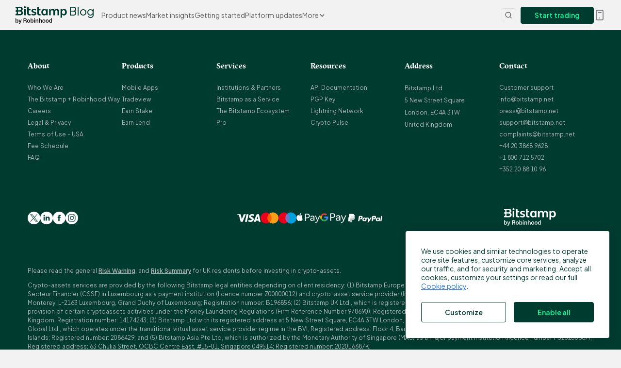

--- FILE ---
content_type: text/html
request_url: https://blog.bitstamp.net/post/two-factor-authentication-and-why-you-should-always-keep-it-on/
body_size: 57043
content:
<!DOCTYPE html><html  lang="en"><head><meta charset="utf-8">
<meta name="viewport" content="width=device-width, initial-scale=1">
<title>Two factor-authentication, and why you should always keep it on</title>
<style> @font-face { font-family: "JakartaSans fallback"; src: local("Noto Sans"); size-adjust: 98.7342%; ascent-override: 105.1308%; descent-override: 22.4846%; line-gap-override: 0%; } @font-face { font-family: "JakartaSans fallback"; src: local("Arial"); size-adjust: 104.9796%; ascent-override: 98.8763%; descent-override: 21.147%; line-gap-override: 0%; } @font-face { font-family: "JakartaSans fallback"; src: local("Helvetica Neue"); size-adjust: 104%; ascent-override: 99.8077%; descent-override: 21.3462%; line-gap-override: 0%; } @font-face { font-family: "JakartaSans fallback"; src: local("Roboto"); size-adjust: 105.2101%; ascent-override: 98.6597%; descent-override: 21.1006%; line-gap-override: 0%; } @font-face { font-family: "JakartaSans fallback"; src: local("Segoe UI"); size-adjust: 105.5577%; ascent-override: 98.3348%; descent-override: 21.0311%; line-gap-override: 0%; } @font-face { font-family: "JakartaSans fallback"; src: local("BlinkMacSystemFont"); size-adjust: 112.3639%; ascent-override: 92.3784%; descent-override: 19.7572%; line-gap-override: 0%; } @font-face { font-family: "JakartaSans fallback"; src: local("Noto Sans"); size-adjust: 98.7342%; ascent-override: 105.1308%; descent-override: 22.4846%; line-gap-override: 0%; } @font-face { font-family: "JakartaSans fallback"; src: local("Arial"); size-adjust: 104.9796%; ascent-override: 98.8763%; descent-override: 21.147%; line-gap-override: 0%; } @font-face { font-family: "JakartaSans fallback"; src: local("Helvetica Neue"); size-adjust: 104%; ascent-override: 99.8077%; descent-override: 21.3462%; line-gap-override: 0%; } @font-face { font-family: "JakartaSans fallback"; src: local("Roboto"); size-adjust: 105.2101%; ascent-override: 98.6597%; descent-override: 21.1006%; line-gap-override: 0%; } @font-face { font-family: "JakartaSans fallback"; src: local("Segoe UI"); size-adjust: 105.5577%; ascent-override: 98.3348%; descent-override: 21.0311%; line-gap-override: 0%; } @font-face { font-family: "JakartaSans fallback"; src: local("BlinkMacSystemFont"); size-adjust: 112.3639%; ascent-override: 92.3784%; descent-override: 19.7572%; line-gap-override: 0%; } @font-face { font-family: "JakartaSans fallback"; src: local("Noto Sans"); size-adjust: 102.1097%; ascent-override: 101.6554%; descent-override: 21.7413%; line-gap-override: 0%; } @font-face { font-family: "JakartaSans fallback"; src: local("Arial"); size-adjust: 108.5687%; ascent-override: 95.6077%; descent-override: 20.4479%; line-gap-override: 0%; } @font-face { font-family: "JakartaSans fallback"; src: local("Helvetica Neue"); size-adjust: 107.5556%; ascent-override: 96.5083%; descent-override: 20.6405%; line-gap-override: 0%; } @font-face { font-family: "JakartaSans fallback"; src: local("Roboto"); size-adjust: 108.807%; ascent-override: 95.3983%; descent-override: 20.4031%; line-gap-override: 0%; } @font-face { font-family: "JakartaSans fallback"; src: local("Segoe UI"); size-adjust: 109.1665%; ascent-override: 95.0841%; descent-override: 20.3359%; line-gap-override: 0%; } @font-face { font-family: "JakartaSans fallback"; src: local("BlinkMacSystemFont"); size-adjust: 116.2054%; ascent-override: 89.3246%; descent-override: 19.1041%; line-gap-override: 0%; } @font-face { font-family: "JakartaSans fallback"; src: local("Noto Sans"); size-adjust: 102.1097%; ascent-override: 101.6554%; descent-override: 21.7413%; line-gap-override: 0%; } @font-face { font-family: "JakartaSans fallback"; src: local("Arial"); size-adjust: 108.5687%; ascent-override: 95.6077%; descent-override: 20.4479%; line-gap-override: 0%; } @font-face { font-family: "JakartaSans fallback"; src: local("Helvetica Neue"); size-adjust: 107.5556%; ascent-override: 96.5083%; descent-override: 20.6405%; line-gap-override: 0%; } @font-face { font-family: "JakartaSans fallback"; src: local("Roboto"); size-adjust: 108.807%; ascent-override: 95.3983%; descent-override: 20.4031%; line-gap-override: 0%; } @font-face { font-family: "JakartaSans fallback"; src: local("Segoe UI"); size-adjust: 109.1665%; ascent-override: 95.0841%; descent-override: 20.3359%; line-gap-override: 0%; } @font-face { font-family: "JakartaSans fallback"; src: local("BlinkMacSystemFont"); size-adjust: 116.2054%; ascent-override: 89.3246%; descent-override: 19.1041%; line-gap-override: 0%; } @font-face { font-family: "JakartaSans fallback"; src: local("Noto Sans"); size-adjust: 98.7342%; ascent-override: 105.1308%; descent-override: 22.4846%; line-gap-override: 0%; } @font-face { font-family: "JakartaSans fallback"; src: local("Arial"); size-adjust: 104.9796%; ascent-override: 98.8763%; descent-override: 21.147%; line-gap-override: 0%; } @font-face { font-family: "JakartaSans fallback"; src: local("Helvetica Neue"); size-adjust: 104%; ascent-override: 99.8077%; descent-override: 21.3462%; line-gap-override: 0%; } @font-face { font-family: "JakartaSans fallback"; src: local("Roboto"); size-adjust: 105.2101%; ascent-override: 98.6597%; descent-override: 21.1006%; line-gap-override: 0%; } @font-face { font-family: "JakartaSans fallback"; src: local("Segoe UI"); size-adjust: 105.5577%; ascent-override: 98.3348%; descent-override: 21.0311%; line-gap-override: 0%; } @font-face { font-family: "JakartaSans fallback"; src: local("BlinkMacSystemFont"); size-adjust: 112.3639%; ascent-override: 92.3784%; descent-override: 19.7572%; line-gap-override: 0%; } @font-face { font-family: "GTSectraFine fallback"; src: local("Noto Sans"); size-adjust: 91.5785%; ascent-override: 100.665%; descent-override: 28.8985%; line-gap-override: 0%; } @font-face { font-family: "GTSectraFine fallback"; src: local("Arial"); size-adjust: 97.3713%; ascent-override: 94.6763%; descent-override: 27.1793%; line-gap-override: 0%; } @font-face { font-family: "GTSectraFine fallback"; src: local("Helvetica Neue"); size-adjust: 96.4627%; ascent-override: 95.5681%; descent-override: 27.4353%; line-gap-override: 0%; } @font-face { font-family: "GTSectraFine fallback"; src: local("Roboto"); size-adjust: 97.5851%; ascent-override: 94.4689%; descent-override: 27.1198%; line-gap-override: 0%; } @font-face { font-family: "GTSectraFine fallback"; src: local("Segoe UI"); size-adjust: 97.9075%; ascent-override: 94.1578%; descent-override: 27.0305%; line-gap-override: 0%; } @font-face { font-family: "GTSectraFine fallback"; src: local("BlinkMacSystemFont"); size-adjust: 104.2204%; ascent-override: 88.4544%; descent-override: 25.3932%; line-gap-override: 0%; } @font-face { font-family: "GTSectraFine fallback"; src: local("Noto Sans"); size-adjust: 91.5785%; ascent-override: 100.665%; descent-override: 28.8985%; line-gap-override: 0%; } @font-face { font-family: "GTSectraFine fallback"; src: local("Arial"); size-adjust: 97.3713%; ascent-override: 94.6763%; descent-override: 27.1793%; line-gap-override: 0%; } @font-face { font-family: "GTSectraFine fallback"; src: local("Helvetica Neue"); size-adjust: 96.4627%; ascent-override: 95.5681%; descent-override: 27.4353%; line-gap-override: 0%; } @font-face { font-family: "GTSectraFine fallback"; src: local("Roboto"); size-adjust: 97.5851%; ascent-override: 94.4689%; descent-override: 27.1198%; line-gap-override: 0%; } @font-face { font-family: "GTSectraFine fallback"; src: local("Segoe UI"); size-adjust: 97.9075%; ascent-override: 94.1578%; descent-override: 27.0305%; line-gap-override: 0%; } @font-face { font-family: "GTSectraFine fallback"; src: local("BlinkMacSystemFont"); size-adjust: 104.2204%; ascent-override: 88.4544%; descent-override: 25.3932%; line-gap-override: 0%; } @font-face { font-family: "GTSectraFine fallback"; src: local("Noto Sans"); size-adjust: 96.1111%; ascent-override: 95.9177%; descent-override: 27.8405%; line-gap-override: 0%; } @font-face { font-family: "GTSectraFine fallback"; src: local("Arial"); size-adjust: 102.1906%; ascent-override: 90.2113%; descent-override: 26.1842%; line-gap-override: 0%; } @font-face { font-family: "GTSectraFine fallback"; src: local("Helvetica Neue"); size-adjust: 101.237%; ascent-override: 91.0611%; descent-override: 26.4309%; line-gap-override: 0%; } @font-face { font-family: "GTSectraFine fallback"; src: local("Roboto"); size-adjust: 102.4149%; ascent-override: 90.0137%; descent-override: 26.1269%; line-gap-override: 0%; } @font-face { font-family: "GTSectraFine fallback"; src: local("Segoe UI"); size-adjust: 102.7533%; ascent-override: 89.7173%; descent-override: 26.0408%; line-gap-override: 0%; } @font-face { font-family: "GTSectraFine fallback"; src: local("BlinkMacSystemFont"); size-adjust: 109.3787%; ascent-override: 84.2829%; descent-override: 24.4635%; line-gap-override: 0%; } @font-face { font-family: "GTSectraFine fallback"; src: local("Noto Sans"); size-adjust: 96.1111%; ascent-override: 95.9177%; descent-override: 27.8405%; line-gap-override: 0%; } @font-face { font-family: "GTSectraFine fallback"; src: local("Arial"); size-adjust: 102.1906%; ascent-override: 90.2113%; descent-override: 26.1842%; line-gap-override: 0%; } @font-face { font-family: "GTSectraFine fallback"; src: local("Helvetica Neue"); size-adjust: 101.237%; ascent-override: 91.0611%; descent-override: 26.4309%; line-gap-override: 0%; } @font-face { font-family: "GTSectraFine fallback"; src: local("Roboto"); size-adjust: 102.4149%; ascent-override: 90.0137%; descent-override: 26.1269%; line-gap-override: 0%; } @font-face { font-family: "GTSectraFine fallback"; src: local("Segoe UI"); size-adjust: 102.7533%; ascent-override: 89.7173%; descent-override: 26.0408%; line-gap-override: 0%; } @font-face { font-family: "GTSectraFine fallback"; src: local("BlinkMacSystemFont"); size-adjust: 109.3787%; ascent-override: 84.2829%; descent-override: 24.4635%; line-gap-override: 0%; } </style>
<style>:root{--black: #000;--white: #fff;--dark-forest-green-900: #003b2f;--dark-forest-green-800: #14483d;--dark-forest-green-700: #2d5349;--dark-forest-green-600: #426159;--dark-forest-green-500: #577069;--dark-forest-green-400: #6b807a;--dark-forest-green-300: #8f9e99;--dark-forest-green-25: #f1f3f2;--crypto-lime-600: #03fc9d;--crypto-lime-500: #35fdb0;--crypto-lime-400: #4efdba;--crypto-lime-300: #68fdc4;--crypto-lime-200: #81fdd0;--crypto-lime-100: #a9fede;--crypto-lime-50: #befee6;--crypto-lime-25: #d7feef;--off-white-100: #f2f2f2;--off-white-70: #f6f6f6;--off-white-60: #f9f9f9;--off-white-50: #fafafa;--off-white-25: #fcfcfc;--careful-yellow-900: #fdb321;--careful-yellow-800: #ffc14d;--careful-yellow-700: #ffc65c;--careful-yellow-600: #ffcd70;--careful-yellow-500: #ffd280;--careful-yellow-400: #ffda94;--careful-yellow-300: #ffdfa3;--careful-yellow-200: #ffe6b8;--careful-yellow-100: #ffebc7;--careful-yellow-50: #fff8eb;--careful-yellow-25: #fffbf5;--negative-red-900: #d93c20;--negative-red-800: #ed492c;--negative-red-700: #ef5d43;--negative-red-600: #f16d55;--negative-red-500: #f3816d;--negative-red-400: #f49280;--negative-red-300: #f6a293;--negative-red-200: #f9bfb4;--negative-red-100: #fad3cc;--negative-red-50: #fef3f1;--negative-red-25: #fffbfa;--positive-green-900: #049051;--positive-green-800: #00a35a;--positive-green-700: #1aa868;--positive-green-600: #32b379;--positive-green-500: #4cbd8a;--positive-green-400: #66c79b;--positive-green-300: #80d0ac;--positive-green-200: #a6dec5;--positive-green-100: #bfe8d5;--positive-green-50: #ebf9f2;--positive-green-25: #f5fffa;--smart-blue-900: #0b5ac1;--smart-blue-800: #217cf2;--smart-blue-700: #388af5;--smart-blue-600: #4d95f5;--smart-blue-500: #65a1f6;--smart-blue-400: #78adf7;--smart-blue-300: #90bdf9;--smart-blue-200: #b2d1fa;--smart-blue-100: #cadffc;--smart-blue-50: #e7f1fe;--smart-blue-25: #f6fafe;--gray-900: #0e1113;--gray-880: #14171a;--gray-877: #191b1e;--gray-875: #1c1f21;--gray-850: #25282a;--gray-825: #343739;--gray-800: #404346;--gray-700: #58595b;--gray-600: #6d6e71;--gray-500: #808285;--gray-400: #939598;--gray-300: #b1b4b6;--gray-200: #c7c8ca;--gray-175: #dcdee0;--gray-150: #e6e8ea;--gray-100: #f0f2f4}:root{--default-font-family: "JakartaSans", -apple-system, BlinkMacSystemFont, "Segoe UI", Roboto, "Helvetica Neue", Arial, sans-serif;--serif-font-family: "GTSectraFine", Constantia, "Lucida Bright", Lucidabright, "Lucida Serif", Lucida, "DejaVu Serif", "Bitstream Vera Serif", "Liberation Serif", Georgia, serif;--code-font-family: menlo, monaco, consolas, "Courier New", monospace;--outline-transparency: 77%;--brand-color-light: var(--crypto-lime-600);--brand-color-dark: var(--dark-forest-green-900);--brand-light-hover-color: var(--crypto-lime-400);--warning-color: var(--careful-yellow-800);--info-color: var(--smart-blue-800);--error-color: var(--negative-red-800);--positive-color: var(--positive-green-800);--negative-color: var(--negative-red-800);--container-width: 1440px;--container-width-condensed: 1230px;--container-padding: 2rem;--text-color: var(--dark-forest-green-900);--text-color-bright: var(--white);--text-color-placeholder: var(--gray-200);--text-color-lighter: var(--gray-300);--text-color-light: var(--gray-400);--text-color-medium-light: var(--gray-500);--text-color-medium: var(--gray-600);--text-color-regular: var(--gray-700);--text-color-dark: var(--gray-800);--text-size-xs: .625rem;--text-size-small: .75rem;--text-size-normal: .875rem;--text-size-base: 1rem;--text-size-medium: 1.125rem;--text-size-big: 1.25rem;--text-size-bigger: 1.375rem;--text-size-title-small: 1.5rem;--text-size-title: 1.6875rem;--text-size-title-secondary: 2.75rem;--text-size-title-primary: 3.125rem;--text-size-title-mobile: 1.75rem;--text-size-multiplier: 1;--z-height-modal-high: 1250;--font-weight-light: 300;--font-weight-normal: 400;--font-weight-medium: 500;--font-weight-semi-bold: 600;--font-weight-bold: 700;--background-color: var(--off-white-100);--background-color-bright: var(--white);--background-color-light: var(--off-white-60);--background-color-lighter: var(--off-white-25);--background-color-medium: var(--gray-500);--background-color-dark: var(--gray-800);--background-color-darker: var(--gray-877);--border-color-bright: var(--gray-100);--border-color-lighter: var(--gray-150);--border-color-light: var(--gray-175);--border-color-medium: var(--gray-400);--border-color-dark: var(--gray-500);--border-radius: .5rem;--border-radius-small: .25rem;--input-label-color: var(--gray-600);--input-placeholder-color: var(--gray-400);--input-disabled-color: var(--gray-200);--input-border-color: var(--gray-175);--input-hover-color: var(--gray-300);--input-color: var(--text-color);--input-currency-border-color: var(--gray-175);--input-border-color-empty: var(--gray-300);--input-border-color-focused: var(--gray-825);--input-border-color-readonly: var(--gray-175);--modal-background-color: var(--background-color-bright);--modal-border-radius: 8px;--spacing-xxl: 150px;--spacing-xl: 100px;--spacing-l: 55px;--spacing: 35px;--spacing-s: 20px;--spacing-xs: 10px;--spacing-xxs: 4px;--transition-time: .5s;--transition-time-quick: .25s;--transition-time-express: .1s;--transition-curve: cubic-bezier(.25, .8, .25, 1);--side-menu-width: 280px;--side-menu-width-collapsed: 102px;--side-menu-text-size: .9375rem;--button-border-radius: var(--border-radius-small);--button-border-radius-rounded: 5em;--button-color: var(--dark-forest-green-900);--button-hover-color: var(--dark-forest-green-700);--button-outline-color: var(--brand-dark-outline-color);--button-pressed-color: var(--dark-forest-green-800);--button-white-color: var(--white);--header-color: var(--off-white-100);--header-text-color: var(--gray-700);--header-text-hover-color: var(--dark-forest-green-900);--header-text-active-color: var(--dark-forest-green-900);--header-border-color: var(--gray-175);--header-z-height: 500;--header-menu-text-size: var(--text-size-normal);--header-height: 3.875rem;--header-dropdown-offset: 3rem;--header-dropdown-border-radius: .3125rem;--header-text-size: .8125rem;--header-spacing: 2.1875rem;--header-dropdown-trigger-color: var(--gray-500);--header-dropdown-trigger-hover-color: var(--gray-600);--header-dropdown-background-color: var(--white);--footer-height: 386px;--post-summary-padding: 3.5rem 0;--post-summary-background-color: var(--gray-175);--post-summary-color: var(--gray-500);--post-max-width: 812px;--post-tag-height: 30px;--post-title-text-size: 2.625rem;--post-info-text-size: var(--text-size-normal);--post-tag-text-size: var(--text-size-small);--post-tag-background-color: var(--white);--post-tag-padding: 0 1.25rem;--category-tag-color: var(--brand-color-light);--search-border-color: var(--gray-175);--search-item-hover: var(--off-white-100);--search-post-title-size: 1.875rem;--search-post-separator-color: var(--gray-150);--cookie-panel-background-color: var(--white);--cookie-panel-z-height: 510;--content-box-padding: 2rem;--content-box-margin: 2rem;--content-box-header-height: 3rem;--link-color: var(--smart-blue-800);--link-hover-color: var(--smart-blue-600);--label-color: var(--text-color-light);--label-text-size: var(--text-size-small);--checkbox-size: 1.2rem;--checkbox-border-radius: 3px;--checkbox-color: var(--brand-color-dark);--icon-size: 24px;--icon-size-small: 12px;--icon-color: var(--text-color);--icon-color-light: var(--gray-175);--card-border-radius: 5px;--card-background-color: var(--white);--card-border-color: var(--gray-175);--knowledge-icon-background: var(--off-white-100);--group-button-active-color: var(--gray-150);--gap-size: 40px;--title-line-width: 40px;--header-disclaimer-border-color: var(--gray-850);--header-disclaimer-background-color: var(--gray-825);--header-disclaimer-color: var(--white);--overlay-disclaimer-border-radius: 20px;--overlay-disclaimer-color: var(--gray-850);--overlay-disclaimer-title-color: var(--dark-forest-green-900);--overlay-disclaimer-title-text-size: var(--text-size-title-secondary);--platform-notification-color: var(--crypto-lime-600);--platform-notification-color-warning: var(--careful-yellow-500);--platform-notification-text-color: var(--dark-forest-green-900);--platform-notification-action-hover-color: var(--dark-forest-green-400);--brand-light-outline-color: rgba(3, 252, 157, .23);--brand-dark-outline-color: rgba(0, 59, 47, .23);--button-white-hover-color: rgba(255, 255, 255, .9);--modal-backdrop-color: rgba(255, 255, 255, .75);--modal-backdrop-color-dark: rgba(14, 17, 19, .75);--shadow: rgba(0, 0, 0, .15);--shadow-light: rgba(0, 0, 0, .1);--pro-glow: rgba(3, 252, 157, .35);--dropdown-color: var(--white);--dropdown-active-color: var(--off-white-50);--dropdown-choice-color: inhert;--dropdown-not-allowed-color: var(--input-disabled-color);--z-height-dropdown: 36;--z-height-scrollbar: 5;--scrollbar-width: .375rem;--scrollbar-color: var(--gray-200);--scrollbar-hover-color: var(--gray-300);--scrollbar-rail-color: var(--gray-100);--scrollbar-border-color: transparent;--radio-button-size: 21px;--radio-button-text-size: var(--text-size-base);--radio-button-color: var(--dark-forest-green-900);--radio-button-border-color: var(--gray-400);--radio-button-border-hover-color: var(--gray-600);--radio-button-border-checked-color: var(--dark-forest-green-900);--radio-button-label-color: var(--text-color-medium);--radio-button-label-checked-color: var(--text-color);--info-background-color: var(--smart-blue-800);--progress-bar-background-color: var(--background-color-light);--progress-bar-color: var(--dark-forest-green-900);--progress-bar-positive: var(--positive-green-800);--progress-bar-positive-bg: var(--positive-green-800);--progress-bar-negative: var(--negative-red-800);--progress-bar-negative-bg: var(--negative-red-800);--file-input-border-color: var(--gray-175);--icon-size-medium: 64px;--landing-table-dark-background-hover: var(--dark-forest-green-800);--landing-table-border-bottom-color: var(--dark-forest-green-300);--asset-table-title-row-color: var(--gray-400);--asset-table-subtext-color: var(--gray-400);--asset-table-loading-color-light: var(--gray-100);--asset-table-loading-color-dark: var(--gray-200);--positive-color-transparent: var(--positive-color);--negative-color-transparent:var(--negative-color);--warning-background-color: var(--warning-color);--tag-default-text-color: var(--text-color-medium-light);--tag-default-background-color: var(--gray-150);--tag-dark-background-color: var(--dark-forest-green-600);--tag-dark-text-color: var(--white);--tag-border-radius: 5em;--spinner-color: var(--dark-forest-green-900)}@supports (background-color: color-mix(in srgb,black,white)){:root{--brand-dark-outline-color: color-mix(in srgb, var(--brand-color-dark), transparent var(--outline-transparency));--brand-light-outline-color: color-mix(in srgb, var(--brand-color-light), transparent var(--outline-transparency));--button-white-hover-color: color-mix(in srgb, var(--white), transparent 10%);--modal-backdrop-color: color-mix(in srgb, var(--white), transparent 15%);--modal-backdrop-color-dark: color-mix(in srgb, var(--gray-900), transparent 75%);--shadow: color-mix(in srgb, var(--black), transparent 85%);--shadow-light: color-mix(in srgb, var(--black), transparent 90%);--pro-glow: color-mix(in srgb, var(--crypto-lime-600), transparent 65%);--positive-color-transparent: color-mix(in srgb, var(--positive-color), transparent 90%);--negative-color-transparent: color-mix(in srgb, var(--negative-color), transparent 90%);--warning-background-color: color-mix(in srgb, var(--warning-color), transparent 90%) }}@media (max-width: 992px){:root{--side-menu-width-collapsed: 64px }}@media (max-width: 1145px) and (min-width: 576px){:root{--text-size-multiplier: .9 }}@media (max-width: 1350px) and (min-width: 1021px){:root{--header-spacing: .875rem }}@media (max-width: 576px){:root{--spacing-xxl: 100px;--spacing-xl: 55px;--spacing-l: 35px;--spacing: 25px;--spacing-s: 15px;--container-padding: 1.5rem;--post-tag-padding: 0 1rem;--post-tag-text-size: var(--text-size-xs);--post-info-text-size: var(--text-size-xs);--search-post-title-size: 1.3125rem;--post-title-text-size: var(--text-size-title-mobile);--overlay-disclaimer-title-text-size: var(--text-size-title-mobile) }}@media (min-width: 769px){#__nuxt .hide-large-and-up{display:none}}@media (max-width: 992px){#__nuxt .hide-large-and-down{display:none}}@media (max-width: 768px){#__nuxt .hide-medium-and-down{display:none}}@media (min-width: 577px){#__nuxt .hide-medium-and-up{display:none}}@media (max-width: 576px){#__nuxt .hide-small-and-down{display:none}}html{font-family:JakartaSans,-apple-system,BlinkMacSystemFont,Segoe UI,Roboto,Helvetica Neue,Arial,sans-serif;font-family:var(--default-font-family);font-size:1rem;font-size:var(--text-size-base);word-spacing:1px;-ms-text-size-adjust:100%;-webkit-text-size-adjust:100%;-moz-osx-font-smoothing:grayscale;-webkit-font-smoothing:antialiased;box-sizing:border-box}*,*:before,*:after{box-sizing:border-box;margin:0}body{font-size:100%;margin:0;padding:0;overflow-x:hidden;color:#003b2f;color:var(--text-color);background-color:#f2f2f2;background-color:var(--background-color)}h1{font-size:2.25rem;font-size:calc(2.25rem * var(--text-size-multiplier));font-weight:600;font-weight:var(--font-weight-semi-bold);font-family:GTSectraFine,Constantia,Lucida Bright,Lucidabright,"Lucida Serif",Lucida,"DejaVu Serif","Bitstream Vera Serif","Liberation Serif",Georgia,serif;font-family:var(--serif-font-family);margin:35px 0;margin:var(--spacing) 0;line-height:1.25}h2{font-size:2rem;font-size:calc(2rem * var(--text-size-multiplier));font-weight:600;font-weight:var(--font-weight-semi-bold);font-family:GTSectraFine,Constantia,Lucida Bright,Lucidabright,"Lucida Serif",Lucida,"DejaVu Serif","Bitstream Vera Serif","Liberation Serif",Georgia,serif;font-family:var(--serif-font-family);margin:35px 0;margin:var(--spacing) 0;line-height:1.25}h3{font-size:1.5rem;font-size:calc(1.5rem * var(--text-size-multiplier));font-weight:600;font-weight:var(--font-weight-semi-bold);font-family:GTSectraFine,Constantia,Lucida Bright,Lucidabright,"Lucida Serif",Lucida,"DejaVu Serif","Bitstream Vera Serif","Liberation Serif",Georgia,serif;font-family:var(--serif-font-family);margin:20px 0;margin:var(--spacing-s) 0;line-height:1.6}h4{font-size:1.25rem;font-size:calc(1.25rem * var(--text-size-multiplier));font-weight:700;font-weight:var(--font-weight-bold);font-family:GTSectraFine,Constantia,Lucida Bright,Lucidabright,"Lucida Serif",Lucida,"DejaVu Serif","Bitstream Vera Serif","Liberation Serif",Georgia,serif;font-family:var(--serif-font-family);margin:20px 0;margin:var(--spacing-s) 0;line-height:1.8}h5{font-size:1.125rem;font-size:calc(var(--text-size-medium) * var(--text-size-multiplier));font-weight:700;font-weight:var(--font-weight-bold);font-family:GTSectraFine,Constantia,Lucida Bright,Lucidabright,"Lucida Serif",Lucida,"DejaVu Serif","Bitstream Vera Serif","Liberation Serif",Georgia,serif;font-family:var(--serif-font-family);margin:20px 0;margin:var(--spacing-s) 0;line-height:2}h6{font-size:1rem;font-size:calc(var(--text-size-base) * var(--text-size-multiplier));font-weight:700;font-weight:var(--font-weight-bold);font-family:GTSectraFine,Constantia,Lucida Bright,Lucidabright,"Lucida Serif",Lucida,"DejaVu Serif","Bitstream Vera Serif","Liberation Serif",Georgia,serif;font-family:var(--serif-font-family);margin:20px 0;margin:var(--spacing-s) 0;line-height:2}p{line-height:1.5;margin:35px 0;margin:var(--spacing) 0}a{color:#217cf2;color:var(--link-color);cursor:pointer;text-decoration:underline}a:hover{color:#4d95f5;color:var(--link-hover-color)}ul{margin:10px 0 0;margin:var(--spacing-xs) 0 0 0;padding:0 0 20px 20px;padding:0 0 var(--spacing-s) var(--spacing-s);list-style:none}ul li:before{width:.25rem;height:.25rem;border-radius:50%;background-color:currentColor;margin:.7em 0 0 -.8em;display:inline-block;content:"";position:absolute}ol{margin:0 0 20px;margin:0 0 var(--spacing-s) 0;padding:0 0 35px 35px;padding:0 0 var(--spacing) var(--spacing)}li{line-height:1.5;padding-left:10px;padding-left:var(--spacing-xs);margin-bottom:4px;margin-bottom:var(--spacing-xxs)}li li{margin-top:10px;margin-top:var(--spacing-xs)}select{border:solid 1px transparent;border-bottom:solid 1px #dcdee0;border-bottom:solid 1px var(--border-color-light);padding:.5rem 0;margin:1rem 0;background:transparent;width:100%}input{padding:.5rem 0;border:solid 1px transparent;border-bottom-color:#dcdee0;border-bottom-color:var(--border-color-light);width:100%;-webkit-appearance:none;-moz-appearance:none;appearance:none;outline:none}input:focus{border-bottom-color:currentColor;outline:transparent}input.text{width:100%;height:100%;border:solid 1px #f0f2f4;border:solid 1px var(--border-color-bright);border-top-left-radius:.5rem;border-top-left-radius:var(--border-radius);border-bottom-left-radius:.5rem;border-bottom-left-radius:var(--border-radius);padding:.5rem 1rem;color:#696b68;z-index:1}input.text:focus{border-color:var(--primary-color)}input.submit{border:solid 1px #f0f2f4;border:solid 1px var(--border-color-bright);border-top-right-radius:.5rem;border-top-right-radius:var(--border-radius);border-bottom-right-radius:.5rem;border-bottom-right-radius:var(--border-radius);height:100%;cursor:pointer;position:relative;display:flex;color:transparent;background:#fcfcfc;background:var(--background-color-lighter)}input.submit:hover{background-color:#f0f2f4;background-color:var(--border-color-bright)}textarea{border:solid 1px #dcdee0;border:solid 1px var(--border-color-light);font-weight:300;font-weight:var(--font-weight-light);min-height:10rem;padding:.5rem;width:100%}textarea:focus{border-color:currentColor;outline:transparent}textarea::-moz-placeholder{color:#939598;color:var(--label-color);font-size:.875rem;font-size:var(--text-size-normal)}textarea::placeholder{color:#939598;color:var(--label-color);font-size:.875rem;font-size:var(--text-size-normal)}textarea.noresize{resize:none}table{border-collapse:collapse;width:100%;text-align:left}table thead tr{background-color:#fcfcfc;background-color:var(--background-color-lighter)}table thead th{font-weight:600;font-weight:var(--font-weight-semi-bold);border-bottom:solid 1px #dee1e2;color:#83888c}table th,table td{padding:.5em;font-size:.75rem;font-size:var(--text-size-small)}@media (min-width: 577px){table th,table td{padding:1rem;font-size:1.125rem;font-size:calc(var(--text-size-medium) * var(--text-size-multiplier))}}@media (min-width: 769px){table th:first-of-type,table td:first-of-type{padding-left:4rem}}table tr:nth-child(2n){background-color:#fcfcfc;background-color:var(--background-color-lighter)}mark{background-color:#03fc9d;background-color:var(--brand-color-light);padding:0 10px;padding:0 var(--spacing-xs)}blockquote{padding-left:20px;padding-left:var(--spacing-s);border-left:solid 4px #e6e8ea;border-left:solid 4px var(--border-color-lighter)}label,.label{color:#939598;color:var(--label-color);font-size:.75rem;font-size:var(--label-text-size)}strong{font-weight:700;font-weight:var(--font-weight-bold)}.container{width:100%;max-width:1440px;max-width:var(--container-width);margin:0 auto;position:relative;padding:0 2rem;padding:0 var(--container-padding)}@media (max-width: 1440px){.container{max-width:1230px;max-width:var(--container-width-condensed)}}.container--narrow{max-width:1110px}.container--slim{max-width:690px}.blog-container{display:flex;flex-direction:column;align-items:center;justify-content:center;min-height:60vh;padding:0 2rem;padding:0 var(--container-padding)}@media (min-width: 577px){.blog-container{padding:.9375rem 2rem;padding:.9375rem var(--container-padding);min-height:calc(100vh - 386px - 3.875rem);min-height:calc(100vh - var(--footer-height) - var(--header-height))}}.modal--is-open{overflow:hidden}</style>
<style>:root{--default-font-family: "JakartaSans", sans-serif;--serif-font-family: "GTSectraFine", serif}@supports not (font-variation-settings: normal){@font-face{font-family:JakartaSans;font-weight:400;font-display:swap;src:url(/.bts-assets/fonts/JakartaSans-Regular.woff2) format("woff2"),url(/.bts-assets/fonts/JakartaSans-Regular.woff) format("woff")}@font-face{font-family:JakartaSans;font-weight:700;font-display:swap;src:url(/.bts-assets/fonts/JakartaSans-Bold.woff2) format("woff2"),url(/.bts-assets/fonts/JakartaSans-Bold.woff) format("woff")}}@supports (font-variation-settings: normal){@font-face{font-family:JakartaSans;font-weight:200 800;font-display:swap;src:url(/.bts-assets/fonts/JakartaSans-VF.woff2) format("woff2-variations")}}@font-face{font-family:GTSectraFine;src:url(/.bts-assets/fonts/GT-Sectra-Fine-Regular.woff2) format("woff2"),url(/.bts-assets/fonts/GT-Sectra-Fine-Regular.woff) format("woff");font-weight:400;font-display:swap}@font-face{font-family:GTSectraFine;src:url(/.bts-assets/fonts/GT-Sectra-Fine-Bold.woff2) format("woff2"),url(/.bts-assets/fonts/GT-Sectra-Fine-Bold.woff) format("woff");font-weight:700;font-display:swap}html,body{font-family:JakartaSans,sans-serif;font-family:var(--default-font-family)}h1,h2,.page-title,.page-navigation__link,.section__title,.section__ub-title{font-family:GTSectraFine,serif;font-family:var(--serif-font-family)}</style>
<style>.search-link{white-space:nowrap;overflow:hidden;text-overflow:ellipsis}.lunr-search{position:relative;display:inline-block;width:100%;max-width:250px;border-radius:var(--border-radius-small);background-color:var(--background-color);z-index:1;transition:max-width var(--transition-time-quick)}.lunr-search__wrapper{flex:1 1;width:100%;position:relative;display:flex;align-items:center}.lunr-search__search-icon{color:var(--text-color-regular);position:absolute;left:.625rem;pointer-events:none;z-index:1;transition:transform var(--transition-time-quick);cursor:pointer}.lunr-search__close-icon{color:var(--text-color-regular);position:absolute;right:.25rem;z-index:1;transition:opacity var(--transition-time-quick);cursor:pointer;border-radius:50%}.lunr-search__close-icon:hover{background-color:var(--background-color)}.lunr-search__input{display:inline-block;font-family:var(--default-font-family);background-color:var(--background-color);border-radius:var(--border-radius-small);font-size:var(--text-size-small);color:var(--text-color);border:solid 1px var(--border-color-light);padding:.625rem 2rem;height:1.8125rem;z-index:1;transition:background-color var(--transition-time-quick),padding var(--transition-time-quick)}.lunr-search__input:hover{background-color:var(--background-color-bright)}.lunr-search__input:active,.lunr-search__input:focus{border:1px solid var(--search-border-color);background-color:var(--background-color-bright)}.lunr-search__input--expanded{border:transparent;background:transparent}.lunr-search__input--expanded:hover,.lunr-search__input--expanded:active,.lunr-search__input--expanded:focus{border:transparent;background:transparent}@media (max-width: 1020px) and (min-width: 641px){.lunr-search__input{font-size:var(--text-size-normal)}}@media (max-width: 1350px) and (min-width: 1021px){.lunr-search{position:absolute;right:146px;max-width:30px}.lunr-search .lunr-search__input{padding:.625rem}.lunr-search.lunr-search--active{max-width:250px}.lunr-search.lunr-search--active .lunr-search__input{padding:.625rem 2rem}.lunr-search:not(.lunr-search--active) .lunr-search__search-icon{transform:translate(-.25rem)}.lunr-search:not(.lunr-search--active) .lunr-search__input{color:transparent}.lunr-search:not(.lunr-search--active) .lunr-search__input::-moz-placeholder{color:transparent}.lunr-search:not(.lunr-search--active) .lunr-search__input::placeholder{color:transparent}}.lunr-search--active{background-color:var(--background-color-bright)}.lunr-search--side-menu{width:60%;position:absolute;top:.75rem;z-index:3;transition:all var(--transition-time-quick)}.lunr-search--side-menu.lunr-search--show-results{max-width:none;max-width:initial;width:calc(100% - 2.5rem);transform:translate(-1.25rem)}@media (min-width: 577px){.lunr-search--side-menu.lunr-search--show-results{width:calc(100% - 4rem);transform:translate(-.5rem)}}.lunr-results{display:block;position:absolute;width:100%;background:var(--background-color-bright);border-top:1px solid var(--search-border-color);border-bottom-left-radius:var(--border-radius);border-bottom-right-radius:var(--border-radius);margin:-1px 0 0;padding:var(--spacing-xs) 0;list-style-type:none;font-size:var(--text-size-small);outline:none}.lunr-results:before{position:absolute;content:"";display:block;top:-1.875rem;border-radius:var(--border-radius);box-shadow:0 10px 60px var(--shadow);bottom:0;left:0;right:0;z-index:-1}.lunr-results a{position:relative;display:inline-block;width:100%;padding:var(--spacing-xs) var(--spacing-s) var(--spacing-xs) var(--icon-size);color:var(--text-color);text-decoration:none;line-height:1.2}.lunr-results a:hover{color:var(--text-color)}.lunr-results--pb0{padding-bottom:0}.lunr-result,.lunr-status{cursor:pointer;line-height:1;padding:0;margin:0}.lunr-result:hover,.lunr-result:focus,.lunr-status:hover,.lunr-status:focus{background-color:var(--search-item-hover);outline:none}.lunr-result:before,.lunr-status:before{display:none}.lunr-result .text-right,.lunr-status .text-right{position:absolute;right:0}.lunr-result--show-more,.lunr-status--show-more{background:var(--background-color-lighter);border-top:1px solid var(--search-border-color);margin-top:var(--spacing-xs);border-bottom-left-radius:var(--border-radius);border-bottom-right-radius:var(--border-radius)}.lunr-status{padding:var(--spacing-xs) var(--spacing-s) var(--spacing-xs) var(--icon-size)}.lunr-status:hover{background-color:transparent}</style>
<style>.header-sticky-banners[data-v-5f4c53fd]{position:sticky;top:calc(var(--header-height));z-index:calc(var(--header-z-height) - 2)}</style>
<style>.page-header[data-v-32a276eb]{width:100%;background-color:var(--header-color);z-index:var(--header-z-height);position:sticky;top:0}.page-header__container[data-v-32a276eb]{display:flex;justify-content:space-between;height:var(--header-height);align-items:center;padding:0 var(--container-padding);gap:.75rem}.page-header__left[data-v-32a276eb]{display:flex}.page-header__middle[data-v-32a276eb]{flex:1 1;display:flex;justify-content:flex-start;align-items:center;flex-wrap:nowrap;margin:0 var(--header-spacing);white-space:nowrap}@media (max-width: 1020px){.page-header__middle[data-v-32a276eb]{display:none}}.page-header__right[data-v-32a276eb]{flex:1 0;display:flex;max-width:455px;justify-content:flex-end;align-items:center;position:relative}.page-header__right[data-v-32a276eb] .button{min-width:9.0625rem}.page-header__right[data-v-32a276eb] .lunr-search{margin-right:var(--header-spacing)}@media (max-width: 1350px) and (min-width: 1021px){.page-header__right[data-v-32a276eb]{max-width:240px}}@media (max-width: 1020px){.page-header__right[data-v-32a276eb]{display:none}}.page-header__search-bar[data-v-32a276eb]{display:none}@media (max-width: 1020px) and (min-width: 641px){.page-header__search-bar[data-v-32a276eb]{display:block;width:200px;margin-left:auto}}.page-header__brand[data-v-32a276eb]{display:flex;align-items:flex-end;padding:.75rem;margin:-.75rem;color:var(--text-color);text-decoration:none}.page-header__brand-subtext[data-v-32a276eb]{font-size:1.5rem;padding-left:.25rem;margin-top:-.1875rem;line-height:1}.page-header__side-menu[data-v-32a276eb]{position:fixed;right:0;top:0;bottom:0;max-width:75vw;padding:4rem 2.5rem 0;width:calc(var(--side-menu-width) + var(--header-spacing));background-color:var(--background-color);border-left:solid 1px var(--header-border-color);box-shadow:0 3px 80px var(--background-color);z-index:2}.page-header__side-menu[data-v-32a276eb] .navigation__link{line-height:2;margin:.5rem 0;font-size:var(--text-size-base)}.page-header__side-menu-backdrop[data-v-32a276eb]{display:none}@supports ((-webkit-backdrop-filter: blur()) or (backdrop-filter: blur())){.page-header__side-menu-backdrop[data-v-32a276eb]{display:block;position:fixed;left:0;top:0;width:100vw;height:100vh;-webkit-backdrop-filter:blur(4px);backdrop-filter:blur(4px)}}.menu-icon[data-v-32a276eb]{width:3.5rem;height:3.5rem;display:none;padding:1rem;margin-right:-1rem;cursor:pointer;color:var(--text-color);z-index:10}.menu-icon--non-clickable[data-v-32a276eb]{pointer-events:none}@media (max-width: 1020px){.menu-icon[data-v-32a276eb]{display:flex}}.fade-enter-active[data-v-32a276eb],.fade-leave-active[data-v-32a276eb]{transition:opacity var(--transition-time-quick)}.fade-enter-from[data-v-32a276eb],.fade-leave-to[data-v-32a276eb]{opacity:0}.side-menu-slide-enter-active[data-v-32a276eb],.side-menu-slide-leave-active[data-v-32a276eb]{transform:translate(0);transition:transform var(--transition-time-quick)}.side-menu-slide-enter-from[data-v-32a276eb],.side-menu-slide-leave-to[data-v-32a276eb]{transform:translate(100%)}</style>
<style>.logo[data-v-8c76114c]{height:2.25rem;width:auto;color:var(--brand-color-dark)}.logo--light[data-v-8c76114c]{--brand-logo-color: var(--text-color-bright);--brand-logo-secondary-color: var(--text-color-bright);color:var(--text-color-bright)}</style>
<style>.navigation[data-v-c1db1b10]{display:flex;gap:var(--header-spacing)}.navigation__link[data-v-c1db1b10]{color:var(--header-text-color);font-size:var(--header-menu-text-size);font-weight:var(--font-weight-normal);text-decoration:none;position:relative;line-height:var(--header-height);transition:color var(--transition-time-express)}.navigation__link[data-v-c1db1b10]:hover{color:var(--text-color)}.navigation__link.active-link[data-v-c1db1b10]:after{position:absolute;display:block;height:2px;background-color:var(--primary-color);width:110%;left:-5%;bottom:-1px;content:""}</style>
<style>.dropdown[data-v-b44ea49a]{display:flex}.dropdown__content[data-v-b44ea49a]{display:flex;flex-direction:column;position:absolute;min-width:200px;top:3rem;transition:max-height var(--transition-time-quick),opacity var(--transition-time-quick);transform-origin:top center;margin-left:.2rem;border:solid 1px var(--header-border-color);background-color:var(--header-color);border-radius:var(--card-border-radius);box-shadow:0 15px 20px #0000001a}.dropdown__content[data-v-b44ea49a]:before{content:"";position:absolute;left:20px;height:15px;width:15px;top:-1px;transform:translate(50%,-50%) rotate(45deg);background:var(--header-color);border-left:solid 1px var(--header-border-color);border-top:solid 1px var(--header-border-color)}.dropdown__content-enter-active[data-v-b44ea49a],.dropdown__content-leave-active[data-v-b44ea49a]{transition:opacity var(--transition-time-quick)}.dropdown__content-enter-from[data-v-b44ea49a],.dropdown__content-leave-to[data-v-b44ea49a]{opacity:0}.dropdown__link[data-v-b44ea49a]{margin-left:var(--spacing-xs);color:var(--header-text-color);font-size:var(--text-size-small);font-weight:var(--font-weight-normal);text-decoration:none;position:relative;transform-origin:top center;padding:.75rem 1rem}.dropdown__link[data-v-b44ea49a]:hover{color:var(--text-color)}.dropdown__link[data-v-b44ea49a]:first-of-type{margin-top:1rem}.dropdown__link[data-v-b44ea49a]:last-of-type{margin-bottom:1rem}.dropdown__link.active-link[data-v-b44ea49a]:after{position:absolute;display:block;height:50%;background-color:var(--primary-color);width:2px;top:25%;left:-11px;bottom:-1px;content:""}.dropdown__menu-link[data-v-b44ea49a]{background:none;border:0;padding:0;color:var(--header-text-color);font-size:var(--text-size-normal);font-weight:var(--font-weight-normal);line-height:var(--header-height);position:relative;text-decoration:none;font-family:var(--default-font-family)}.dropdown__menu-link[data-v-b44ea49a]:hover{cursor:pointer;color:var(--text-color)}.dropdown .icon-arrow[data-v-b44ea49a]{height:10px;width:10px;transition:transform var(--transition-time-quick)}.dropdown .icon-arrow--up[data-v-b44ea49a]{transform:rotate(-180deg)}</style>
<style>.icon--flip-horizontal[data-v-f72832e9]{transform:scaleX(-1)}</style>
<style>.button[data-v-5e712219]{color:var(--text-color-bright);background:var(--button-color);border:solid 1px var(--button-color);border-radius:var(--button-border-radius);text-decoration:none;text-align:center;font-weight:var(--font-weight-semi-bold);font-family:var(--default-font-family);box-shadow:0 0 0 0 transparent;font-size:var(--text-size-normal);padding:0 2rem;line-height:1;min-width:120px;min-height:42px;transition:all .15s;cursor:pointer;position:relative;overflow:hidden;display:inline-flex;align-items:center;justify-content:center}.button[data-v-5e712219]:hover{border-color:var(--button-hover-color);background:var(--button-hover-color)}.button[data-v-5e712219]:focus{outline:none}.button[data-v-5e712219]:active{border:solid 1px var(--button-pressed-color);background:var(--button-pressed-color);box-shadow:0 0 0 .25rem var(--button-outline-color)}.button--primary[data-v-5e712219]{background:var(--brand-color-dark);border-color:var(--brand-color-dark);color:var(--brand-color-light)}.button--primary[data-v-5e712219]:hover{border-color:var(--button-hover-color);background:var(--button-hover-color);color:var(--text-color-bright)}.button--brand-light[data-v-5e712219]{background:var(--brand-color-light);border-color:var(--brand-color-light);color:var(--text-color)}.button--brand-light[data-v-5e712219]:hover{border-color:var(--brand-color-dark);background:var(--brand-color-dark);color:var(--brand-color-light)}.button--brand-light[data-v-5e712219]:active{background:var(--brand-color-dark);border-color:var(--brand-color-dark);box-shadow:0 0 0 .25rem var(--brand-dark-outline-color)}.button--brand-dark[data-v-5e712219]{background:var(--brand-color-dark);border-color:var(--brand-color-dark);color:var(--brand-color-light)}.button--brand-dark[data-v-5e712219]:hover{border-color:var(--brand-color-light);background:var(--brand-color-light);color:var(--text-color)}.button--brand-dark[data-v-5e712219]:active{background:var(--brand-color-light);border-color:var(--brand-color-light);box-shadow:0 0 0 .25rem var(--brand-light-outline-color)}.button--white[data-v-5e712219]{background-color:var(--button-white-color);border-color:var(--button-white-color);color:var(--text-color)}.button--white[data-v-5e712219]:hover{background-color:var(--button-white-hover-color);border-color:var(--button-white-color);color:var(--text-color)}.button--white[data-v-5e712219]:active{background-color:var(--button-white-hover-color);border-color:var(--button-white-color);box-shadow:0 0 0 .25rem var(--brand-light-outline-color)}.button--hover-gray[data-v-5e712219]:hover{background-color:var(--button-white-hover-color);border-color:var(--button-white-color);color:var(--text-color)}.button--hover-gray[data-v-5e712219]:active{background-color:var(--button-white-hover-color);border-color:var(--button-white-color);box-shadow:0 0 0 .25rem var(--brand-light-outline-color)}.button--block[data-v-5e712219]{width:100%;margin:0}.button--rounded[data-v-5e712219]{border-radius:var(--button-border-radius-rounded)}.button--outline[data-v-5e712219]{background:transparent;color:currentColor;position:relative;overflow:hidden;border:solid 1px currentColor}.button--outline[data-v-5e712219]:hover{background:var(--button-color);color:var(--text-color-bright)}.button--outline[data-v-5e712219]:hover:before{opacity:1;transform:translate(0)}.button--outline[data-v-5e712219]:active{color:var(--text-color-bright)}.button--link[data-v-5e712219]{color:var(--link-color);background:transparent;border:none;padding:0;margin:0;min-height:auto;min-width:auto}.button--link[data-v-5e712219]:hover{color:var(--link-hover-color);background:transparent}.button--link[data-v-5e712219]:active{border:none;box-shadow:none;background:transparent}.button--link .button__content[data-v-5e712219]{line-height:1.375}.button--small[data-v-5e712219]{padding:.5rem 2em;font-size:.8rem;min-width:2em}.button--slim[data-v-5e712219]{min-height:35px;padding:.594rem 2em}.button--big[data-v-5e712219]{padding:1.2rem 4em;font-size:1em;min-width:2em}.button--wide[data-v-5e712219]{min-width:300px}.button--width-auto[data-v-5e712219]{width:auto;min-width:0;min-width:initial}@media (max-width: 576px){.button--mobile-full-width[data-v-5e712219]{width:100%}}.button--arrow[data-v-5e712219]:after{position:absolute;display:block;content:"→";color:transparent;transform:translate(-.25rem);right:1.5rem;transition:all;transition-duration:var(--transition-time)}.button--arrow[data-v-5e712219]:hover{padding-right:2.65rem}.button--arrow[data-v-5e712219]:hover:after{transform:translate(0);color:currentColor;transition-duration:var(--transition-time-quick)}.button--arrow[data-v-5e712219]:active:after{transform:translate(2px)}.button--disabled[data-v-5e712219]{opacity:.3;pointer-events:none}</style>
<style>.header-download-menu[data-v-7cf4dade]{display:none;height:100%;align-items:center;color:var(--header-dropdown-trigger-color);position:relative}@media (min-width: 769px){.header-download-menu[data-v-7cf4dade]{display:flex}}.header-download-menu[data-v-7cf4dade]:hover{color:var(--header-dropdown-trigger-hover-color)}.header-download-menu-wrapper[data-v-7cf4dade]{height:100%;display:flex;align-items:center;cursor:pointer}.header-download-menu--active[data-v-7cf4dade]{color:var(--header-dropdown-trigger-hover-color)}.header-download-menu__dropdown[data-v-7cf4dade]{position:absolute;right:-1rem;top:var(--header-dropdown-offset);background:var(--header-dropdown-background-color);z-index:3;border-radius:var(--header-dropdown-border-radius);box-shadow:0 0 10px var(--shadow);padding:1rem}.header-download-menu__icon[data-v-7cf4dade]{width:1.5rem;height:1.5rem}.download-app-menu[data-v-7cf4dade]{display:flex;flex-direction:column;align-items:center;gap:.5rem;text-align:center}.download-app-menu__download-text[data-v-7cf4dade]{font-size:var(--text-size-small);color:var(--text-color-dark);font-weight:var(--font-weight-semi-bold);max-width:8rem}.expand-dropdown-menu-enter-active[data-v-7cf4dade],.expand-dropdown-menu-leave-active[data-v-7cf4dade]{max-height:100vh;overflow:hidden;transition:max-height var(--transition-time-quick) ease-in-out,opacity var(--transition-time-quick) ease-in-out}.expand-dropdown-menu-enter-from[data-v-7cf4dade],.expand-dropdown-menu-leave-to[data-v-7cf4dade]{max-height:0;opacity:0}</style>
<style>.app-qr[data-v-25ac444a]{display:flex;position:relative;background:var(--background-color-bright)}@media (max-width: 768px){.app-qr[data-v-25ac444a]{display:none}}.app-qr__icon[data-v-25ac444a]{position:absolute;left:50%;top:50%;transform:translate(-50%,-50%)}.app-qr__code[data-v-25ac444a]{padding:.5rem;background:var(--background-color-bright)}</style>
<style>.app[data-v-dd31ce7b]{--icon-size: 2rem;height:2rem;height:var(--icon-size);width:2rem;width:var(--icon-size);padding:.25rem;border-radius:var(--border-radius-small);color:var(--brand-color-dark);background-color:var(--brand-color-light)}.app--pro[data-v-dd31ce7b]{color:var(--brand-color-light);background-color:var(--brand-color-dark)}.app--pro.app--glow[data-v-dd31ce7b]{box-shadow:0 4px 34px var(--pro-glow)}.app--size-small[data-v-dd31ce7b]{--icon-size: 1.375rem}.app--size-big[data-v-dd31ce7b]{--icon-size: 2.75rem}</style>
<style>.navigation[data-v-cf74e41f]{display:flex}.navigation__link[data-v-cf74e41f]{margin-right:var(--header-spacing);color:var(--header-text-color);font-size:var(--header-menu-text-size);font-weight:var(--font-weight-normal);text-decoration:none;position:relative;line-height:var(--header-height);transition:color var(--transition-time-express)}.navigation__link[data-v-cf74e41f]:hover{color:var(--text-color)}.navigation__link[data-v-cf74e41f]:last-of-type{margin-right:0}.navigation__link.active-link[data-v-cf74e41f]:after{position:absolute;display:block;height:2px;background-color:var(--primary-color);width:110%;left:-5%;bottom:-1px;content:""}@media (max-width: 1020px){.navigation__link.active-link[data-v-cf74e41f]:after{width:2px;height:110%;left:-2.5625rem}}.navigation--vertical[data-v-cf74e41f]{flex-direction:column;margin-bottom:3.5rem}</style>
<style>.footer[data-v-f4c27ef5]{background-color:var(--brand-color-dark);margin-top:auto}.footer__container[data-v-f4c27ef5]{display:flex;gap:0 1rem;width:100%;padding:2.75rem var(--container-padding) 1rem;max-width:var(--container-width);margin:0 auto;position:relative}@media (max-width: 1440px){.footer__container[data-v-f4c27ef5]{max-width:var(--container-width-condensed)}}@media (max-width: 768px){.footer__container[data-v-f4c27ef5]{display:grid;grid-template-columns:1fr 1fr;grid-gap:2rem .5rem;gap:2rem .5rem}}@media (min-width: 577px) and (max-width: 768px){.footer__container[data-v-f4c27ef5]{padding-bottom:.25rem}}.footer__container--disclaimers[data-v-f4c27ef5]{flex-direction:column;padding-top:3rem;padding-bottom:2rem;grid-template-columns:1fr;gap:2.5rem}.footer__container--disclaimers a[data-v-f4c27ef5],.footer__container--disclaimers[data-v-f4c27ef5] .link{color:currentColor;text-decoration:none;font-weight:var(--font-weight-normal)}.footer__container--disclaimers a[data-v-f4c27ef5]:hover,.footer__container--disclaimers[data-v-f4c27ef5] .link:hover{text-decoration:underline}.footer__column[data-v-f4c27ef5]{display:flex;flex-direction:column;flex:1}.footer__column--logos[data-v-f4c27ef5]{flex-direction:row;align-items:center;gap:.5rem}.footer__column--logos .footer__link[data-v-f4c27ef5]{display:inline-flex;align-items:center;margin:0;padding:0}.footer__column--logos .footer__social-icon[data-v-f4c27ef5]{width:1.625rem;height:1.625rem;transition:color var(--transition-time-quick);color:var(--text-color-bright)}.footer__column--logos .footer__social-icon[data-v-f4c27ef5]:hover{color:var(--text-color-light)}@media (max-width: 576px){.footer__column--logos[data-v-f4c27ef5]{justify-content:center}}@media (max-width: 768px){.footer__column--bitstamp-logo[data-v-f4c27ef5]{display:none}}.footer__column--side[data-v-f4c27ef5]{flex:.23 1}.footer__column--align-right[data-v-f4c27ef5]{justify-content:flex-end;text-align:right}@media (max-width: 768px){.footer__column--align-right[data-v-f4c27ef5]{justify-content:center}}@media (max-width: 768px){.footer__column[data-v-f4c27ef5]{flex-basis:50%;margin:.25rem 0 1rem}}@media (max-width: 576px){.footer__column[data-v-f4c27ef5]{width:100%;margin-bottom:1rem}.footer__column[data-v-f4c27ef5]:last-of-type{margin-bottom:0}}.footer__title[data-v-f4c27ef5]{color:var(--text-color-bright);font-size:var(--text-size-base);font-family:var(--serif-font-family);font-weight:var(--font-weight-semi-bold);margin-bottom:1.5rem;line-height:1.2}.footer__link[data-v-f4c27ef5],.footer__text[data-v-f4c27ef5]{color:var(--text-color-lighter);font-size:var(--text-size-small);font-weight:var(--font-weight-normal);text-decoration:none;width:-moz-fit-content;width:fit-content;overflow:hidden;text-overflow:ellipsis;max-width:100%}@media (max-width: 576px){.footer__link[data-v-f4c27ef5],.footer__text[data-v-f4c27ef5]{margin:.3125rem 0}.footer__link[data-v-f4c27ef5]:first-of-type,.footer__text[data-v-f4c27ef5]:first-of-type{margin-top:0}}.footer__link[data-v-f4c27ef5]{padding:.3125rem 0;line-height:1.2}.footer__link[data-v-f4c27ef5]:hover{text-decoration:underline}.footer__address[data-v-f4c27ef5]{color:var(--text-color-lighter);font-size:var(--text-size-small);font-style:normal;padding:.3125rem 0}@media (max-width: 576px){.footer__address[data-v-f4c27ef5]{margin:.3125rem 0}.footer__address[data-v-f4c27ef5]:first-of-type{margin-top:0}}.footer__address-wrapper[data-v-f4c27ef5]{display:flex;flex-direction:column}.footer__copyright[data-v-f4c27ef5]{height:100%;text-align:center;line-height:1.5;color:var(--text-color-lighter);font-size:var(--text-size-small)}.footer__copyright a[data-v-f4c27ef5]{color:currentColor;text-decoration:none;font-weight:var(--font-weight-normal)}.footer__copyright a[data-v-f4c27ef5]:hover{text-decoration:underline}.footer__bottom[data-v-f4c27ef5]{margin-top:.5rem}.footer__bottom .footer__link[data-v-f4c27ef5]{height:-moz-fit-content;height:fit-content}@media (min-width: 769px){.footer__bottom .footer__container[data-v-f4c27ef5]{padding-bottom:2rem}}@media (min-width: 577px) and (max-width: 768px){.footer__bottom .footer__container[data-v-f4c27ef5]{padding-bottom:2.5rem}}@media (max-width: 768px){.footer__bottom .footer__column[data-v-f4c27ef5]:last-of-type{grid-column:1/-1}}@media (max-width: 576px){.footer__bottom .footer__container[data-v-f4c27ef5]{display:flex;flex-direction:column;padding-bottom:1.5rem}.footer__bottom .footer__column[data-v-f4c27ef5]{align-items:center;justify-content:center;margin-bottom:1rem}.footer__bottom .footer__column[data-v-f4c27ef5]:last-of-type{padding:0 .5rem 1rem}}.footer__payment-logos[data-v-f4c27ef5]{display:flex;flex-wrap:wrap;justify-content:center;gap:.5rem 1rem;width:100%}@media (min-width: 577px) and (max-width: 768px){.footer__payment-logos[data-v-f4c27ef5]{justify-content:flex-start}}@media (max-width: 576px){.footer__payment-logos[data-v-f4c27ef5]{margin:0 -1rem;width:calc(100% + 2rem);gap:.5rem}}.footer .payment-logo[data-v-f4c27ef5]{width:auto;height:1.5rem}.footer .payment-logo--visa[data-v-f4c27ef5]{padding:.25rem 0}.footer .payment-logo--pay[data-v-f4c27ef5]{padding:.125rem 0}.footer__logo-break[data-v-f4c27ef5]{display:none;flex-basis:100%;height:0}@media (min-width: 770px) and (max-width: 1120px){.footer__logo-break[data-v-f4c27ef5]{display:block}}.footer__brand[data-v-f4c27ef5]{margin-block:auto;min-width:9.25rem}@media (max-width: 576px){.footer__brand[data-v-f4c27ef5]{display:flex;justify-content:center}}.footer__disclaimer[data-v-f4c27ef5]{color:var(--text-color-lighter);font-size:var(--text-size-small);line-height:1.5}.footer__disclaimer p[data-v-f4c27ef5]{margin:0 0 1em}.footer__disclaimer p[data-v-f4c27ef5]:last-child{margin-bottom:0}.footer__disclaimer a[data-v-f4c27ef5]{text-decoration:underline;font-weight:var(--font-weight-semi-bold)}.footer .address[data-v-f4c27ef5]{display:flex;flex-direction:column}[data-v-f4c27ef5] .dropdown-trigger{display:flex;cursor:pointer}.footer__tooltip-list[data-v-f4c27ef5]{list-style:none;padding:0;margin:0}.footer__tooltip-list li[data-v-f4c27ef5]{padding:0;margin:0;border-bottom:solid 1px var(--border-color-lighter)}.footer__tooltip-list li[data-v-f4c27ef5]:hover{background-color:var(--background-color-light)}.footer__tooltip-list li a[data-v-f4c27ef5]{padding:.5rem 1rem;font-weight:var(--font-weight-normal);font-size:var(--text-size-small);display:block;text-decoration:none}.footer__tooltip-list li a[data-v-f4c27ef5]:hover{text-decoration:underline}.footer__tooltip-list li[data-v-f4c27ef5]:last-child{border-bottom:none}</style>
<style>.cookie-consent[data-v-ebde693b]{position:fixed;width:100%;right:0;bottom:0;transition:opacity var(--transition-time),transform var(--transition-time);transition-timing-function:ease-in-out;background:var(--cookie-panel-background-color);z-index:var(--cookie-panel-z-height);box-shadow:0 0 1em 0 var(--shadow)}@media (min-width: 769px){.cookie-consent[data-v-ebde693b]{max-width:420px;border-radius:var(--border-radius-small);right:1.5rem;bottom:1.5rem}}.cookie-consent-enter-active[data-v-ebde693b],.cookie-consent-leave-active[data-v-ebde693b]{transform:translateY(100%)}@media (min-width: 769px){.cookie-consent-enter-active[data-v-ebde693b],.cookie-consent-leave-active[data-v-ebde693b]{transform:translate(calc(100% + 1.5rem))}}.cookie-consent-enter-from[data-v-ebde693b],.cookie-consent-leave-active[data-v-ebde693b]{opacity:0}.cookie-consent__container[data-v-ebde693b]{display:grid;padding:2rem var(--container-padding);grid-gap:1.5rem;gap:1.5rem;width:100%;max-width:var(--container-width);margin:0 auto;position:relative}@media (max-width: 1440px){.cookie-consent__container[data-v-ebde693b]{max-width:var(--container-width-condensed)}}.cookie-consent__container--narrow[data-v-ebde693b]{max-width:var(--content-container-width)}.cookie-consent__text[data-v-ebde693b]{color:var(--text-color);font-size:var(--text-size-normal);margin:0;line-height:1.35}.cookie-consent__link[data-v-ebde693b]{color:var(--link-color);font-weight:var(--font-weight-normal);text-decoration:underline;cursor:pointer}.cookie-consent__link[data-v-ebde693b]:hover{color:var(--text-color)}.cookie-consent__actions[data-v-ebde693b]{display:grid;grid-gap:1rem;align-items:center}.cookie-consent__actions[data-v-ebde693b] .button{padding-left:1rem;padding-right:1rem;width:auto;min-width:0;min-width:initial}@media (min-width: 577px){.cookie-consent__actions[data-v-ebde693b]{grid-template-columns:auto auto}}</style>
<style>.post[data-v-19b04485]{max-width:var(--post-max-width);padding:var(--spacing) 0;margin:var(--spacing) auto var(--spacing-s);display:flex;flex-direction:column;text-align:left;width:100%}.post__breadcrumbs[data-v-19b04485]{margin:calc(-1 * var(--spacing)) 0 calc(var(--spacing-l) - var(--spacing-xxs)) 0}@media (min-width: 577px){.post__breadcrumbs[data-v-19b04485]{margin-top:calc(-2 * var(--spacing))}}.post__info[data-v-19b04485]{display:flex;flex-wrap:wrap;width:100%;text-align:left;align-items:center;margin-bottom:var(--spacing)}.post__category[data-v-19b04485]{background-color:var(--category-tag-color);color:var(--text-color);border-radius:var(--border-radius-small);font-size:var(--post-tag-text-size);font-weight:var(--font-weight-semi-bold);margin-right:var(--spacing);height:var(--post-tag-height);text-transform:uppercase;text-decoration:none;align-items:center;padding:var(--post-tag-padding);display:inline-flex;transition:background-color var(--transition-time-quick)}.post__category[data-v-19b04485]:hover{background-color:var(--brand-light-hover-color)}.post__tag[data-v-19b04485]{background-color:var(--post-tag-background-color);color:var(--text-color);border-radius:var(--border-radius-small);font-size:var(--post-tag-text-size);font-weight:var(--font-weight-normal);padding:var(--post-tag-padding);margin:0 var(--spacing-xs) var(--spacing-xs) 0;height:var(--post-tag-height);text-transform:uppercase;text-decoration:none;align-items:center;display:inline-flex;transition:background-color var(--transition-time-quick)}.post__tag[data-v-19b04485]:hover{background-color:var(--background-color-lighter)}.post__date[data-v-19b04485]{color:var(--text-color-medium-light);font-size:var(--post-info-text-size);font-weight:var(--font-weight-semi-bold);margin-right:var(--spacing);display:inline-block}.post__tags[data-v-19b04485]:after{display:block;content:"";margin-top:calc(-1 * var(--spacing-xs))}.post__author[data-v-19b04485]{color:var(--text-color-medium-light);font-size:var(--post-info-text-size);font-weight:var(--font-weight-semi-bold);text-decoration:none;transition:color var(--transition-time-quick);display:flex;align-items:center}.post__author[data-v-19b04485]:hover{color:var(--text-color-medium)}.post__author .icon--author[data-v-19b04485]{margin-right:.5rem;min-height:var(--post-tag-height)}@media (max-width: 576px){.post__author .icon--author[data-v-19b04485]{width:1.125rem;height:1.125rem}}.post__title[data-v-19b04485]{font-size:calc(var(--post-title-text-size) * var(--text-size-multiplier));font-weight:var(--font-weight-semi-bold);font-family:var(--serif-font-family);line-height:1.25;position:relative;margin:0 0 var(--spacing) 0}.post__title-link[data-v-19b04485]{color:inherit;text-decoration:none;width:-moz-fit-content;width:fit-content}.post__title-divider[data-v-19b04485]{display:none;background-color:var(--primary-color);height:4px;width:3rem;margin-bottom:var(--spacing)}@media (min-width: 577px){.post__title[data-v-19b04485]{line-height:1.16}}.post__feature-image[data-v-19b04485]{width:100%;margin:0 0 var(--spacing-s) 0;aspect-ratio:1200 / 623}.post__feature-image+.post__excerpt[data-v-19b04485]{margin-top:var(--spacing)}@media (max-width: 576px){.post__feature-image+.post__excerpt[data-v-19b04485]{margin-top:var(--spacing-s)}}.post__feature-image+.post__content[data-v-19b04485]{margin-top:var(--spacing)}@media (max-width: 576px){.post__feature-image[data-v-19b04485]{margin-top:0}}.post__content[data-v-19b04485]{width:100%;position:relative;margin-bottom:var(--spacing);line-height:1.95;overflow-wrap:break-word;word-wrap:break-word;-webkit-hyphens:auto;hyphens:auto}.post__content[data-v-19b04485] h1,.post__content[data-v-19b04485] h2{margin-top:var(--spacing-xl)}.post__content[data-v-19b04485] h3,.post__content[data-v-19b04485] h4{margin-top:var(--spacing-l)}.post__content[data-v-19b04485] pre{padding:var(--spacing)}.post__content[data-v-19b04485] code{white-space:pre-wrap}.post__content[data-v-19b04485] table{margin-bottom:var(--spacing)}.post__content[data-v-19b04485] figure{margin:var(--spacing) 0;text-align:center}.post__content[data-v-19b04485] figure figcaption{color:var(--text-color-medium);font-size:var(--text-size-normal);margin:var(--spacing-xs) auto;max-width:var(--post-max-width)}.post__content[data-v-19b04485] hr{height:1px;border:0;background-color:var(--background-color-light);margin:1em 0}.post__content[data-v-19b04485] img,.post__content[data-v-19b04485] iframe{max-width:100%;height:auto}.post__content[data-v-19b04485] iframe{width:100%;aspect-ratio:16/9;border:none}@media (min-width: 769px){.post__content[data-v-19b04485] iframe{min-height:456px}}.post__content[data-v-19b04485] .i-amphtml-video-interface iframe{min-height:100%}.post__content[data-v-19b04485] .kg-card.kg-bookmark-card{color:var(--text-color)}.post__content[data-v-19b04485] .kg-card.kg-bookmark-card .kg-bookmark-container{display:flex}@media (max-width: 576px){.post__content[data-v-19b04485] .kg-card.kg-bookmark-card .kg-bookmark-container{flex-direction:column}}.post__content[data-v-19b04485] .kg-card .kg-bookmark-container{text-decoration:none;color:var(--text-color);border:1px solid var(--border-color-light);border-radius:var(--border-radius);overflow:hidden}.post__content[data-v-19b04485] .kg-card .kg-bookmark-title{font-weight:var(--font-weight-bold);color:var(--text-color);margin-bottom:var(--spacing-xs)}.post__content[data-v-19b04485] .kg-card .kg-bookmark-description{font-size:var(--text-size-normal)}.post__content[data-v-19b04485] .kg-card .kg-bookmark-content{padding:var(--spacing);display:flex;flex-direction:column;flex-grow:1;flex-basis:100%;align-items:flex-start;justify-content:flex-start}.post__content[data-v-19b04485] .kg-card .kg-bookmark-thumbnail{position:relative;flex-grow:1;min-width:33%}.post__content[data-v-19b04485] .kg-card .kg-bookmark-thumbnail img{width:100%;height:100%;-o-object-fit:cover;object-fit:cover;position:absolute;top:0;left:0}@media (max-width: 576px){.post__content[data-v-19b04485] .kg-card .kg-bookmark-thumbnail{order:-1;min-height:150px}}.post__content[data-v-19b04485] .kg-card .kg-bookmark-metadata{display:flex;align-items:center;font-size:var(--text-size-normal);font-weight:var(--font-weight-semi-bold);margin-top:var(--spacing)}.post__content[data-v-19b04485] .kg-card .kg-bookmark-icon{width:var(--icon-size);height:var(--icon-size);margin-right:var(--spacing-xs)}.post__content[data-v-19b04485] .kg-card .kg-gallery-row{display:flex;margin:0 calc(-1 * var(--spacing-xs))}.post__content[data-v-19b04485] .kg-card .kg-gallery-image{margin:var(--spacing-xs) var(--spacing-xs) 0 var(--spacing-xs)}.post__content[data-v-19b04485] .kg-card .kg-gallery-card{margin:var(--spacing-s) 0}.post__content[data-v-19b04485] .kg-card.kg-embed-card{width:100%}.post__content[data-v-19b04485] .kg-card.kg-embed-card .twitter-tweet{margin-left:auto;margin-right:auto}@media (min-width: 577px){.post__content[data-v-19b04485]{font-size:calc(var(--text-size-medium) * var(--text-size-multiplier))}}@media (min-width: 769px){.post__content[data-v-19b04485] .kg-width-full{width:calc(100vw - var(--side-menu-width-collapsed) - 1rem);transform:translate(calc((var(--post-max-width) + 3.5rem - 100vw) / 2))}}@media (min-width: 993px){.post__content[data-v-19b04485] .kg-width-wide{margin:var(--spacing) calc(50% - 50vw - var(--spacing));width:calc(65vw + 2px);min-width:calc(100% + 18rem);transform:translate(calc(50vw - 50% + var(--spacing)))}.post__content[data-v-19b04485] .kg-width-wide figcaption{padding:0 var(--spacing)}}.post__content[data-v-19b04485] :first-child{margin-top:0}.post__content[data-v-19b04485] :last-child{margin-bottom:0}@media (min-width: 577px){.post__content[data-v-19b04485]{margin-bottom:var(--spacing-l)}}.post__excerpt[data-v-19b04485]{line-height:1.95;margin-bottom:var(--spacing-s);overflow-wrap:break-word;word-wrap:break-word;-webkit-hyphens:auto;hyphens:auto}.post__excerpt[data-v-19b04485]:before,.post__excerpt[data-v-19b04485]:after{content:"";display:table}.post__excerpt[data-v-19b04485]:before{margin-bottom:-.5rem}.post__excerpt[data-v-19b04485]:after{margin-top:-.5rem}@media (min-width: 577px){.post__excerpt[data-v-19b04485]{font-size:calc(var(--text-size-medium) * var(--text-size-multiplier))}.post__excerpt[data-v-19b04485]:before{margin-bottom:-.7rem}.post__excerpt[data-v-19b04485]:after{margin-top:-.7rem}}.post__link[data-v-19b04485]{margin-top:var(--spacing-s)}.post__read-more[data-v-19b04485]{font-size:var(--text-size-medium);font-family:var(--default-font-family);line-height:.8;text-decoration:underline;padding:1rem 1.5rem 1rem 0;display:inline-block;max-width:-moz-fit-content;max-width:fit-content;margin:-1rem 0;position:relative;color:var(--text-color);font-weight:var(--font-weight-bold);background:transparent;border:0;cursor:pointer;outline:0}.post__read-more[data-v-19b04485]:hover{text-decoration:none}.post__read-more:hover .icon[data-v-19b04485]{transform:translate(.25rem)}.post__read-more .icon[data-v-19b04485]{position:absolute;right:0;top:.75rem;transition:transform var(--transition-time)}.post__read-more[data-v-19b04485]:focus{text-decoration:underline}.post__separator[data-v-19b04485]{width:100%;height:1px;background-color:var(--search-post-separator-color);margin-top:var(--spacing-l)}@media (min-width: 577px){.post[data-v-19b04485]{margin:3.125rem auto}}.post--search[data-v-19b04485]{margin-top:0;margin-bottom:0;padding-bottom:var(--spacing-s)}.post--search .post__title[data-v-19b04485]{font-size:var(--search-post-title-size);line-height:1.3}.post--search .post__title-divider[data-v-19b04485]{display:none}.post--search .post__excerpt[data-v-19b04485]{margin-top:0;line-height:1.95;margin-bottom:var(--spacing-s)}[data-v-19b04485] .post__summary{font-size:var(--text-size-title-small);color:var(--post-summary-color);position:relative;font-style:italic}[data-v-19b04485] .post__summary h2{font-family:var(--serif-font-family);margin-bottom:var(--spacing);color:var(--post-summary-color)}[data-v-19b04485] .post__summary h2:first-child{margin-top:0}[data-v-19b04485] .post__summary li{margin-bottom:var(--spacing-s)}[data-v-19b04485] .post__summary strong{color:var(--post-summary-color)}.post h1[data-v-19b04485]:before,.post h1[data-v-19b04485]:after,.post h2[data-v-19b04485]:before,.post h2[data-v-19b04485]:after,.post h3[data-v-19b04485]:before,.post h3[data-v-19b04485]:after,.post h4[data-v-19b04485]:before,.post h4[data-v-19b04485]:after,.post h5[data-v-19b04485]:before,.post h5[data-v-19b04485]:after,.post h6[data-v-19b04485]:before,.post h6[data-v-19b04485]:after,.post p[data-v-19b04485]:before,.post p[data-v-19b04485]:after,[data-v-19b04485] .post__content h1:before,[data-v-19b04485] .post__content h1:after,[data-v-19b04485] .post__content h2:before,[data-v-19b04485] .post__content h2:after,[data-v-19b04485] .post__content h3:before,[data-v-19b04485] .post__content h3:after,[data-v-19b04485] .post__content h4:before,[data-v-19b04485] .post__content h4:after,[data-v-19b04485] .post__content h5:before,[data-v-19b04485] .post__content h5:after,[data-v-19b04485] .post__content h6:before,[data-v-19b04485] .post__content h6:after,[data-v-19b04485] .post__content p:before,[data-v-19b04485] .post__content p:after{display:table;content:""}.post h1[data-v-19b04485]:before,.post h2[data-v-19b04485]:before,.post h3[data-v-19b04485]:before,.post h4[data-v-19b04485]:before,.post h5[data-v-19b04485]:before,.post h6[data-v-19b04485]:before,.post p[data-v-19b04485]:before,[data-v-19b04485] .post__content h1:before,[data-v-19b04485] .post__content h2:before,[data-v-19b04485] .post__content h3:before,[data-v-19b04485] .post__content h4:before,[data-v-19b04485] .post__content h5:before,[data-v-19b04485] .post__content h6:before,[data-v-19b04485] .post__content p:before{margin-bottom:-.5rem}.post h1[data-v-19b04485]:after,.post h2[data-v-19b04485]:after,.post h3[data-v-19b04485]:after,.post h4[data-v-19b04485]:after,.post h5[data-v-19b04485]:after,.post h6[data-v-19b04485]:after,.post p[data-v-19b04485]:after,[data-v-19b04485] .post__content h1:after,[data-v-19b04485] .post__content h2:after,[data-v-19b04485] .post__content h3:after,[data-v-19b04485] .post__content h4:after,[data-v-19b04485] .post__content h5:after,[data-v-19b04485] .post__content h6:after,[data-v-19b04485] .post__content p:after{margin-top:-.5rem}@media (min-width: 577px){.post h1[data-v-19b04485]:before,.post h2[data-v-19b04485]:before,.post h3[data-v-19b04485]:before,.post h4[data-v-19b04485]:before,.post h5[data-v-19b04485]:before,.post h6[data-v-19b04485]:before,.post p[data-v-19b04485]:before,[data-v-19b04485] .post__content h1:before,[data-v-19b04485] .post__content h2:before,[data-v-19b04485] .post__content h3:before,[data-v-19b04485] .post__content h4:before,[data-v-19b04485] .post__content h5:before,[data-v-19b04485] .post__content h6:before,[data-v-19b04485] .post__content p:before{margin-bottom:-.7rem}.post h1[data-v-19b04485]:after,.post h2[data-v-19b04485]:after,.post h3[data-v-19b04485]:after,.post h4[data-v-19b04485]:after,.post h5[data-v-19b04485]:after,.post h6[data-v-19b04485]:after,.post p[data-v-19b04485]:after,[data-v-19b04485] .post__content h1:after,[data-v-19b04485] .post__content h2:after,[data-v-19b04485] .post__content h3:after,[data-v-19b04485] .post__content h4:after,[data-v-19b04485] .post__content h5:after,[data-v-19b04485] .post__content h6:after,[data-v-19b04485] .post__content p:after{margin-top:-.7rem}}.post li p[data-v-19b04485]:before,.post li p[data-v-19b04485]:after,[data-v-19b04485] .post__content li p:before,[data-v-19b04485] .post__content li p:after{display:inline-table;content:""}</style>
<style>.breadcrumbs[data-v-de2b2581]{color:var(--text-color-light);font-weight:var(--font-weight-semi-bold);font-size:var(--text-size-normal)}.breadcrumbs__link[data-v-de2b2581]{color:inherit;text-decoration:none;display:inline-block}.breadcrumbs__link[data-v-de2b2581]:hover{text-decoration:underline}.breadcrumbs__icon[data-v-de2b2581]{width:1.15rem!important;height:1.15rem!important;margin:0 0 -.25rem}</style>
<link rel="stylesheet" href="/_nuxt/entry.j43pnPVm.css" crossorigin>
<link rel="stylesheet" href="/_nuxt/useGeofencingForUK.Cyd5NrNu.css" crossorigin>
<link rel="preload" as="image" href="/_ipx/enlarge_true&w_1200&f_webp&q_80/https://blog.bitstamp.net/bts-img/2021/06/2Fa-Blog.jpg" imagesizes="(max-width: 768px) 600px, 1200px" imagesrcset="/_ipx/enlarge_true&w_600&f_webp&q_80/blog.bitstamp.net/bts-img/2021/06/2Fa-Blog.webp 600w, /_ipx/enlarge_true&w_1200&f_webp&q_80/blog.bitstamp.net/bts-img/2021/06/2Fa-Blog.webp 1200w">
<link rel="preload" as="fetch" crossorigin="anonymous" href="/post/two-factor-authentication-and-why-you-should-always-keep-it-on/_payload.json?53a60354-a25f-4f10-ab3f-c414193b524a">
<link rel="modulepreload" as="script" crossorigin href="/_nuxt/KmCCzSKw.js">
<link rel="modulepreload" as="script" crossorigin href="/_nuxt/DR2damoh.js">
<link rel="modulepreload" as="script" crossorigin href="/_nuxt/Bl5e4kct.js">
<link rel="modulepreload" as="script" crossorigin href="/_nuxt/BnctvUYc.js">
<link rel="modulepreload" as="script" crossorigin href="/_nuxt/-v1GIdax.js">
<link rel="preload" as="fetch" fetchpriority="low" crossorigin="anonymous" href="/_nuxt/builds/meta/53a60354-a25f-4f10-ab3f-c414193b524a.json">
<meta property="og:type" content="website">
<meta name="robots" content="index, follow, max-image-preview:large, max-snippet:-1, max-video-preview:-1">
<meta property="og:image" content="https://blog.bitstamp.net/_ipx/enlarge_true&f_png&fit_cover&q_85&s_1200x630/blog.bitstamp.net/bts-img/2021/06/2Fa-Blog.png">
<meta name="twitter:image" content="https://blog.bitstamp.net/_ipx/enlarge_true&f_png&fit_cover&q_85&s_1200x630/blog.bitstamp.net/bts-img/2021/06/2Fa-Blog.png">
<meta name="twitter:site" content="@Bitstamp">
<meta name="twitter:creator" content="@Bitstamp">
<meta name="twitter:title" content=" Two factor-authentication, and why you should always keep it on">
<link rel="icon" type="image/x-icon" href="https://blog.bitstamp.net/favicon.ico">
<meta name="description" content="Two-factor authentication (2FA) is a security measure that requires a confirmation on your mobile phone whenever you log in to your account or withdraw funds.">
<meta property="og:title" content=" Two factor-authentication, and why you should always keep it on">
<meta property="og:description" content="Two-factor authentication (2FA) is a security measure that requires a confirmation on your mobile phone whenever you log in to your account or withdraw funds.">
<meta name="twitter:description" content="Two-factor authentication (2FA) is a security measure that requires a confirmation on your mobile phone whenever you log in to your account or withdraw funds.">
<script type="module" src="/_nuxt/KmCCzSKw.js" crossorigin></script>
<meta name="twitter:card" content="summary_large_image">
<link rel="canonical" href="https://blog.bitstamp.net/post/two-factor-authentication-and-why-you-should-always-keep-it-on/">
<meta property="og:url" content="https://blog.bitstamp.net/post/two-factor-authentication-and-why-you-should-always-keep-it-on/">
<meta property="og:site_name" content="The Bitstamp Blog by Robinhood"><meta http-equiv="Content-Security-Policy" content="default-src 'self'; connect-src 'self' *.google-analytics.com *.analytics.google.com stats.g.doubleclick.net bitstamp.net *.bitstamp.net hcaptcha.com *.hcaptcha.com facebook.com *.facebook.com reddit.com *.reddit.com redditstatic.com *.redditstatic.com t.co twitter.com *.twitter.com app.link *.app.link *.branch.io undefined undefined undefined; script-src 'self' 'unsafe-eval' *.google-analytics.com www.googletagmanager.com www.redditstatic.com www.googleadservices.com hcaptcha.com app.link *.app.link *.hcaptcha.com undefined 'sha256-vs3tQGHYm/7x/s6jxbgZkN2WkOWNuGgBcOkoHUFXSIU=' 'sha256-2BH6HZsls7BSySa589xa26RSaFV9HfImaGDVAsIVIgI=' 'sha256-WTYj9znG3Mgk8WzHuNU1+UGVTCHNMdp/ob8J4QIlphc=' 'sha256-2BH6HZsls7BSySa589xa26RSaFV9HfImaGDVAsIVIgI=' 'sha256-urhIHIVKChwTDnSs4tLzoZtIWBi0tabbrhf7sNFqD0M=' 'sha256-S9O5WsXs6QNlimHkQAmZnIA/yo86YU6uOw8CpbPD8/w=' 'sha256-2BH6HZsls7BSySa589xa26RSaFV9HfImaGDVAsIVIgI=' 'sha256-tv9MskUeDg5oAdYCTFZKm7EkWAsngTb+zyI3RsQcK9Y=' 'sha256-oIMpI9Yvv2BODPgiVIqprvLaPirjtmAo4e+NArJr1GA=' 'sha256-2BH6HZsls7BSySa589xa26RSaFV9HfImaGDVAsIVIgI=' 'sha256-LQ+RsNJVA2ijRl/nnCArfPPDoeCnzgpaYtGUx6UjisE=' 'sha256-YD2Q1NVZz9lgVAuuhvQUry2EgnOUNeCYbBNK8rKyypU=' 'sha256-2BH6HZsls7BSySa589xa26RSaFV9HfImaGDVAsIVIgI=' 'sha256-k1a3S8QWLj13mLy0IfFTU79+BgoCY3oh+FzPPcuASbw=' 'sha256-iWjJzkapDa5WE4X69b7OeMHirFETYqODiMPEcLhOJ5U=' 'sha256-2BH6HZsls7BSySa589xa26RSaFV9HfImaGDVAsIVIgI=' 'sha256-EngnWVieG11wiNrYRFlGmPFdq6HXTNIOIOHiexX74z4=' 'sha256-Am508RpAYDVG5XG+qu9F0697zbkj/ZVEpLp4V2wOkSk=' 'sha256-2BH6HZsls7BSySa589xa26RSaFV9HfImaGDVAsIVIgI=' 'sha256-Dr6jLHtZ5BsZUnhIPJ2zKAG1rGcowvO5STi6SrYZ12k=' 'sha256-Pz4kAxCnA09KIDYzFq5Nof8+MylZwXr4rY7tDTRwwMA=' 'sha256-2BH6HZsls7BSySa589xa26RSaFV9HfImaGDVAsIVIgI=' 'sha256-ryOR1B5Fm9cHxfNGg92toxSMDcLOy+2qovAtWe3S2Zo=' 'sha256-CgjDJQlyKR9PHtpaN07ly7Xsmm1tFq/x63owpO3RleI=' 'sha256-2BH6HZsls7BSySa589xa26RSaFV9HfImaGDVAsIVIgI=' 'sha256-kyj58Ylmn+HWSluvsqKpWqx3YDCyDdUaicDjDMrBHBA=' 'sha256-FC9eiO3tycVyQ+0kJzG9s12lPLdkFK9eKkn2YoSb7Qo=' 'sha256-2BH6HZsls7BSySa589xa26RSaFV9HfImaGDVAsIVIgI=' 'sha256-XQQm1MRCcKxs1VU9TWAQH5Hn6Aj7DiiX5sMPUntfuAM=' 'sha256-OoKwKiygj+D1+PJGuRJXjYtTDj05KLJ9Vt3BQ6kqyAs=' 'sha256-2BH6HZsls7BSySa589xa26RSaFV9HfImaGDVAsIVIgI=' 'sha256-2BnsJe1gTCVYKW4/e7EZAOfBOwgaYshqU+rGxsNI8LQ=' 'sha256-pAYozjCHZOF1t0JerRrY2WASIHz0i/sD7Wyx+uWv8mk=' 'sha256-2BH6HZsls7BSySa589xa26RSaFV9HfImaGDVAsIVIgI=' 'sha256-+yS2ieJct1+jnHx/fPDAkU6Gb1KBnLHOBwMAqasUGsw=' 'sha256-6Y7D8PDqwr+fY0YSeBpy6DSjaQ/jt51rvoZM5/sl12Y=' 'sha256-2BH6HZsls7BSySa589xa26RSaFV9HfImaGDVAsIVIgI=' 'sha256-3OPfnI9phT5yQ8+z9P6A4l9h4baf8B7/n+hqPQAeX/s=' 'sha256-/Tbsfrqnj0Zku5Umz5RW+fQuLuLkRwijfoqXZ4aR9yY=' 'sha256-2BH6HZsls7BSySa589xa26RSaFV9HfImaGDVAsIVIgI=' 'sha256-ttdR6k0hyv2/I0LQvR9uAMmQ8WI26/6oUSpvktOBbwc=' 'sha256-m7PLyZtWyJbDFEUWJ3wLcPr9OR9W/y2/g/endnEMShA=' 'sha256-2BH6HZsls7BSySa589xa26RSaFV9HfImaGDVAsIVIgI=' 'sha256-EaUWlKUmG3kPDwR+WdonwMQUeBeV8SkX0xghQHTy4Yc=' 'sha256-OZGczQ+Lqnmt+d5eKb66AgzvS5k2UfjsEqwTZh16Jn0=' 'sha256-2BH6HZsls7BSySa589xa26RSaFV9HfImaGDVAsIVIgI=' 'sha256-ZIRTskUoziF3nZkkg8V4NI0NMmQXMr9JrQh8HjICBt0=' 'sha256-nIXAeGhj/DPiL9z00Mx2iNBVTcD1PLdOpGjEVe5qWmk=' 'sha256-2BH6HZsls7BSySa589xa26RSaFV9HfImaGDVAsIVIgI=' 'sha256-0seDK7pl8IGXoXetuzi82NMzSWBRZzVJt5CUS9x4M6I=' 'sha256-kKjXZDUaK9Lc2k/ByGld+XwGGbA6O7D/sg/rCr4QPMs=' 'sha256-2BH6HZsls7BSySa589xa26RSaFV9HfImaGDVAsIVIgI=' 'sha256-OV/C2fjOK/Q9atJpGmlbkMcAQJaLUE++DXjIBgTsrt0=' 'sha256-ZLLR0nGLXDj2fRZf5h2dh3T7L93gfAzQjsK/tkrtGfY=' 'sha256-2BH6HZsls7BSySa589xa26RSaFV9HfImaGDVAsIVIgI=' 'sha256-Dm5sVxByt8BbVBGP4WWBqZnL8WRj5DTN3dzi3h2PO94=' 'sha256-+xRIR5HDEQaa+pO7Zs3fGphEwL/yUXKsBRXPueppjoI=' 'sha256-2BH6HZsls7BSySa589xa26RSaFV9HfImaGDVAsIVIgI=' 'sha256-/afkexinOjTJT8K+anYeyTgNqaOYM+L7w9yE6PZpJKs=' 'sha256-JAi9kCkI27lnvBvxa8DwsV7n5ebKEr9QfYcxyPBL8Qw=' 'sha256-2BH6HZsls7BSySa589xa26RSaFV9HfImaGDVAsIVIgI=' 'sha256-Fgt1OG8Ap4cPd/DLpIQtP9piA9OklSXXqrBbck6d6uI=' 'sha256-YJWUMx8d9ZiNejKaoeuMRaQFgpcIMlwNFniKJV7QlKE=' 'sha256-2BH6HZsls7BSySa589xa26RSaFV9HfImaGDVAsIVIgI=' 'sha256-1YyhLr2FmLmoG30QZCxN/6grWfOaqavHpsME0xBQOrc=' 'sha256-SOmFn4iknPXaBz10Y1u49QHE4UK4cftx2gV9nne6FEM=' 'sha256-2BH6HZsls7BSySa589xa26RSaFV9HfImaGDVAsIVIgI=' 'sha256-ADJOtA9pJhelzS1zunEIHuoZh+8rat1oY/ICGt0JlVA=' 'sha256-c43j0OaMHIIe6Bga3ENy4lJ7ttzgogQAximqGDHPuV4=' 'sha256-2BH6HZsls7BSySa589xa26RSaFV9HfImaGDVAsIVIgI=' 'sha256-v07TgSSqSepHW3SxdkXcd6+53Kc/RrOLSY3RNEZRLLU=' 'sha256-QOfftA3jx4M10uSagTqoqe5712MdDbmYlg4o93HiezI=' 'sha256-2BH6HZsls7BSySa589xa26RSaFV9HfImaGDVAsIVIgI=' 'sha256-+vI7gWTzKS0y1Kwbg8Z6VoveY1zak2i3o6S5ezVdTKM=' 'sha256-18WSU9/Us/6SVZ6vXFvWnd0TpN2Tu6exM96pCHLJgps=' 'sha256-2BH6HZsls7BSySa589xa26RSaFV9HfImaGDVAsIVIgI=' 'sha256-dMjdhn0/WiK4CLxRhU59q71xkGVbP2DrogI1wcvYFNY=' 'sha256-6GC6OEdaacL/M6Mdec2foXA8XoFdeLw2Xu13eDqe4Tw=' 'sha256-2BH6HZsls7BSySa589xa26RSaFV9HfImaGDVAsIVIgI=' 'sha256-fjRfohcH6iqCMWlI629czzvBgJ1qJk6+iI+bLO2rhuM=' 'sha256-4a+v9pcw+Cf8eb7QN2vhtkx814r7HM6dK9g4EAtsdRo=' 'sha256-2BH6HZsls7BSySa589xa26RSaFV9HfImaGDVAsIVIgI=' 'sha256-dFqjy75xCi/pIr2Pfh9lGWdNJ0E9aFH5oPxVxSh26+Q=' 'sha256-C3o7zS7HWn8JyHBysekLkN+BHomzqqkGMgkxRiPfj5w=' 'sha256-2BH6HZsls7BSySa589xa26RSaFV9HfImaGDVAsIVIgI=' 'sha256-vWOTKEYuJ/JVNqOTi0isEehqo2N+XXTrtS1460FX20Y=' 'sha256-wVYg5rgahyDzCb9BpsbQkotGVOt421txnPPVpxZump8=' 'sha256-2BH6HZsls7BSySa589xa26RSaFV9HfImaGDVAsIVIgI=' 'sha256-KR9mi2VubQeKsWt5cFfp0A7c/QZY/HRtlOxNikE7TeE=' 'sha256-ibVxngJuq7zo3cJqNNcJ6RIbQ6VDJ8zX7TtatDvlXj0=' 'sha256-2BH6HZsls7BSySa589xa26RSaFV9HfImaGDVAsIVIgI=' 'sha256-053ZDgn0UiYWdeapYNXDkaJHuDQugxztdvrJ5uvdfwU=' 'sha256-5R3q4kzixoy1yn/1TF6Ccb1U6UOUFiQddTbdFlHYoiA=' 'sha256-2BH6HZsls7BSySa589xa26RSaFV9HfImaGDVAsIVIgI=' 'sha256-rfQYidZpimtIGvNMyyFbMgWCH1881KKyT+q6kRS0mPY=' 'sha256-BrESosCs1z4cRQzBINkk4sX7YCd098ASsZObmn9rFLs=' 'sha256-2BH6HZsls7BSySa589xa26RSaFV9HfImaGDVAsIVIgI=' 'sha256-iJ+VnOhT51cY+WmK2P1wJE+M4kXOGWOgWD3mVsAR+RU=' 'sha256-Qm+5EFc9cMzfxj3ILH3EJaJM1mOxT+Zp/NjHEpZe26w=' 'sha256-2BH6HZsls7BSySa589xa26RSaFV9HfImaGDVAsIVIgI=' 'sha256-AhoJCcYzmYb7qrC7kiCpMenCNyxybKHJcBWHLmp1ZbM=' 'sha256-lThTIGGH2NDVD1/CoUsrFqX/ypN7vfB1HHPlxmFHijg=' 'sha256-2BH6HZsls7BSySa589xa26RSaFV9HfImaGDVAsIVIgI=' 'sha256-rmFwc2PzuTGntqKw8PVEL9eTSv2sV21lbzMc+QpC1Pw=' 'sha256-T7Lb3YIMZHN/FhbONScDe/iH60QZ6tjVi67ap+YnhSE=' 'sha256-2BH6HZsls7BSySa589xa26RSaFV9HfImaGDVAsIVIgI=' 'sha256-DuuGmg8LBkAzb8EXnHHL25SZ4rM+vog10M/6M5ETm3Y=' 'sha256-SGlcoyhI6+LuoCbGaDI0y3igUKhYqAtRQQvUOP3e75Q=' 'sha256-2BH6HZsls7BSySa589xa26RSaFV9HfImaGDVAsIVIgI=' 'sha256-2F+crz5GUa2KaF+sr7SodNKCacmX/PG2yzebcO3fPRg=' 'sha256-1kDCVG9UtIAIHK0WNe4dnf1QZLOEli8SMjsh/zxV39M=' 'sha256-2BH6HZsls7BSySa589xa26RSaFV9HfImaGDVAsIVIgI=' 'sha256-eu3vTQkoe5/5NuKCgOyt8G6hB2oJl8j8972qxzX1MXg=' 'sha256-8iB4LNFvSZipGMHWbnjg1/Uou+YmkHcwxn0l0Ncwit0=' 'sha256-2BH6HZsls7BSySa589xa26RSaFV9HfImaGDVAsIVIgI=' 'sha256-YGNzYjY4yzqjfp3/eEnfbSlDRasvtZRrGReeSAW2A2s=' 'sha256-U0dUZ5Js+3Zw/GJeT7YNEOT0kQDsDd2GWOFqu5mnsPE=' 'sha256-2BH6HZsls7BSySa589xa26RSaFV9HfImaGDVAsIVIgI=' 'sha256-jbnINUJhBcxmiRsSsETp6US5m6KnARQlfla0iTgkAvE=' 'sha256-sK1fE3j+vUlGjgLkmNy+uj8b4VoRaS7fuyD87896Bwc=' 'sha256-2BH6HZsls7BSySa589xa26RSaFV9HfImaGDVAsIVIgI=' 'sha256-ihZMEDt9sXgiEWDiYFHok4jxhz7WSPAn8wm59IJROPQ=' 'sha256-2E+glcMizxR6MawKb1QegvFr3+YjZBSQxw/k/iujzng=' 'sha256-2BH6HZsls7BSySa589xa26RSaFV9HfImaGDVAsIVIgI=' 'sha256-/1z7BgTChB1fXV0fkJZLe82TzK/uKLXg0v+kHTp9xHY=' 'sha256-olbOOrdxWznlN/Nh/MBWSLMiPVW+y06j43JzSa+SSIo=' 'sha256-2BH6HZsls7BSySa589xa26RSaFV9HfImaGDVAsIVIgI=' 'sha256-/xpu1AlbB78nxW9KOGAhFAOXmu5P9dsRVFsuhDQ6EIQ=' 'sha256-irNSL0KCqAnDrdmxGMDYPk2juSwueVPApexATQ2KUIQ=' 'sha256-2BH6HZsls7BSySa589xa26RSaFV9HfImaGDVAsIVIgI=' 'sha256-kzBbjctOQcYzn6COFbQvMHp/8dU6xJYgGn6/1GhqPPU=' 'sha256-ziEDjBHdD5peFmlgWxv7nCbvUeevqYcp8Gsn5goeiTk=' 'sha256-2BH6HZsls7BSySa589xa26RSaFV9HfImaGDVAsIVIgI=' 'sha256-Jx6PNu6VMIGGFTJtlR3guwgPTiv8aAoYYnVoPp18yhM=' 'sha256-uK2SXRAMZ4VSv8OoYDmCIqReLC4ysMCexLjdirlibto=' 'sha256-2BH6HZsls7BSySa589xa26RSaFV9HfImaGDVAsIVIgI=' 'sha256-K+2dwrQhmEZ+o9yN9Bd2gyMMI8dyC3VuOYZ8Dw/OxOg=' 'sha256-uWFyUjDO7W3pUw827PMGEwDVHdP0SmgLBi8WGOAzUPU=' 'sha256-2BH6HZsls7BSySa589xa26RSaFV9HfImaGDVAsIVIgI=' 'sha256-NgXZ0Gfl9RKEX7HvEcYtb5568e+y4OQ7ZQoA3UHgM5w=' 'sha256-HXNJyOnCRFkmU6XbFzNN4YEzCNWAy/5dlZcqs0p/Qsw=' 'sha256-2BH6HZsls7BSySa589xa26RSaFV9HfImaGDVAsIVIgI=' 'sha256-Mev3YSrvIQKYkakOHu7To7OIRlKi9fv1lGsmSbCWkgU=' 'sha256-anmy5TN5uZbc83FmIF4Hhujrho1botg1+Se73TL5v1s=' 'sha256-2BH6HZsls7BSySa589xa26RSaFV9HfImaGDVAsIVIgI=' 'sha256-WdZm4pJAaeDCdvdGXX+63jLA0Hhzx7u401QhDLQpnIM=' 'sha256-cylTjwxByGqWYT3uvIJFrXg+v1BcbpGtPqpyFgDk1d8=' 'sha256-2BH6HZsls7BSySa589xa26RSaFV9HfImaGDVAsIVIgI=' 'sha256-gdbyXZGZngTsiz5E0zM/xp+RxGdHtEnHc6izGltzpWA=' 'sha256-BAa5pYtOlyKue3/e4yUuQ3ji3SvpjokDmo2ZDlHvvlo=' 'sha256-2BH6HZsls7BSySa589xa26RSaFV9HfImaGDVAsIVIgI=' 'sha256-cfexHuVlVJWLdCPw6jn/CdhafbhxmNGP9I+I7+CZ+KQ=' 'sha256-sN+tFs2P+WHhfd5XmkInLxYF24yqEj9BG3Sacvublu0=' 'sha256-2BH6HZsls7BSySa589xa26RSaFV9HfImaGDVAsIVIgI=' 'sha256-T2n0rV1ofGJ1MWUddbSYtAMBJIU4gODNBIzGT3vpP5Y=' 'sha256-iLJJRF8azw11YJg5Xey2SezoG/uLHcNV5xg023G4YBk=' 'sha256-2BH6HZsls7BSySa589xa26RSaFV9HfImaGDVAsIVIgI=' 'sha256-xUKR1NtVKxoTeWgu5FJbg1gyQzun/boP/j0BXr6d6Oc=' 'sha256-H+eH66hfglYEGriNFtheaULJWpmnSYpQKyfHikOihvE=' 'sha256-2BH6HZsls7BSySa589xa26RSaFV9HfImaGDVAsIVIgI=' 'sha256-U+SiyDXgLdJ9V0sok8XwhAciXFsu2I1AdctvYZPF+/k=' 'sha256-BkjvJbGqL20yhSg4dOtcEHA7KLQSUmHFKRamvSY+IkY=' 'sha256-2BH6HZsls7BSySa589xa26RSaFV9HfImaGDVAsIVIgI=' 'sha256-VAwRinBHVQ/PhXnV5w+x4Q1vZtiKfpBxVZHfkwByKYU=' 'sha256-xZg0CeyUbgu8YjZOpUx/Tlkk/wEX6D6GgK5HlzyZyRA=' 'sha256-2BH6HZsls7BSySa589xa26RSaFV9HfImaGDVAsIVIgI=' 'sha256-qT8uIN9DRMN48ddz9lJ+WCN1JCDSxiZWrydEuTtt9M8=' 'sha256-cpZyJqfQIU8Uj8++mvyf89mUj66yk+M/9ffe3Wv8ZRM=' 'sha256-2BH6HZsls7BSySa589xa26RSaFV9HfImaGDVAsIVIgI=' 'sha256-Jls1GUT/5qfzuq5wYUZticcjaZHlEWh/c2wbIOJ039o=' 'sha256-QCsgfTSMXZNxnS2yRGdxAdalgyLy8LvgFdjdleJgIyw=' 'sha256-2BH6HZsls7BSySa589xa26RSaFV9HfImaGDVAsIVIgI=' 'sha256-WCr7TriRqkG8pNNxk4dQKFW4cL8MG0KL0H1eT9/dGU8=' 'sha256-LSviY9U+J2umaNpFE0v0xb+Sf7e9W1Imt4iUkgv3/fQ=' 'sha256-2BH6HZsls7BSySa589xa26RSaFV9HfImaGDVAsIVIgI=' 'sha256-Q7KXGC4mGwOBkZ7gorxt2zmVEBlzHJQXUUXL6F+0/qc=' 'sha256-CK4B+EBiMDKqUXTTEm2MMvTQd4/1PxjLxrpq1XoJDv4=' 'sha256-2BH6HZsls7BSySa589xa26RSaFV9HfImaGDVAsIVIgI=' 'sha256-mqieSgb61As4DAu5JthiRFOmI9FDAw/Ar1OoIjhg7ws=' 'sha256-nnteQb3OvgMGl9B7kCOH8SVb197maG2bZbHqaezQNlg=' 'sha256-2BH6HZsls7BSySa589xa26RSaFV9HfImaGDVAsIVIgI=' 'sha256-OEm9cTk51/54bG55DHYqeq29+Id0ngIY8qUjhK37F3A=' 'sha256-VjVWLRyVs4gSu7bHIOLp+vXnYBHfmS5KzrqLJy6uuTA=' 'sha256-2BH6HZsls7BSySa589xa26RSaFV9HfImaGDVAsIVIgI=' 'sha256-GgmYb8KfkrZtpJZUP/AhlTMBvb5242fllqFbjCPRe6s=' 'sha256-VehRqUkjgMPmBPFKEswx/05aBJ7nKHfoxTd99a/37rk=' 'sha256-2BH6HZsls7BSySa589xa26RSaFV9HfImaGDVAsIVIgI=' 'sha256-YRLNc1RswY4QaRtUfrXCVH9i7HuHUSWnn7c2QUIFJRU=' 'sha256-rDynDHR9q08tgXxnBP9dSeqX9wGv7MunFxvGKrDsuZc=' 'sha256-2BH6HZsls7BSySa589xa26RSaFV9HfImaGDVAsIVIgI=' 'sha256-BuI2cwkAYFEoN50NenyrCIUScTPiOg2NCYydZixiwkE=' 'sha256-jo0dk/3z504TkgcGcoG58qAL1mwLANTDMpM7hktap1Y=' 'sha256-2BH6HZsls7BSySa589xa26RSaFV9HfImaGDVAsIVIgI=' 'sha256-K3J10aR7BzIOBmJPn3rKaNLl/uvyMDJziX4qDaNhcRQ=' 'sha256-JllXxBnsT6sexUqc7I9IUL1bPXjKc0a1CRwNY2dipqs=' 'sha256-2BH6HZsls7BSySa589xa26RSaFV9HfImaGDVAsIVIgI=' 'sha256-95dgxlfpEn+WFK0G+8OAISAmrm9SEtIn/WU8vjOcOEI=' 'sha256-eTzIu47Bk+yXwQmnMpzoIOfcvoVSuP1+uwWxwfEfx/Q=' 'sha256-2BH6HZsls7BSySa589xa26RSaFV9HfImaGDVAsIVIgI=' 'sha256-wzCJSH40crYKTIhKUJo15UoMHZXFIVVkuN+MqFsDqss=' 'sha256-vvjYjui+LiuDOhKgpo5GE2wsj96NhM84zZX8Fb+mYy4=' 'sha256-2BH6HZsls7BSySa589xa26RSaFV9HfImaGDVAsIVIgI=' 'sha256-NTd3DUnXfg3TvCPdFMzfwJ92Rdk6WEbDX1Tgu3Xz+Ks=' 'sha256-O+9G/VUmyOltG6+BbN2GLs7HZuNHyDl9x/4sGeqslMo=' 'sha256-2BH6HZsls7BSySa589xa26RSaFV9HfImaGDVAsIVIgI=' 'sha256-dVsyS8P8351eHFs+PfGmvEokknd7tNBTd3kt5FiThx4=' 'sha256-Xk+JgZjKD20w5GU6bTQnu2zwPeJKHpA2zVfp4Lu3d9g=' 'sha256-2BH6HZsls7BSySa589xa26RSaFV9HfImaGDVAsIVIgI=' 'sha256-/MlduKVUa0PSVfqVxo8PejVKhbb8U++QnJF8Ruim18k=' 'sha256-C7iR3EEPKK73xkcwc9GLG2tB1HzSdAEH6/p8Py7Ixl0=' 'sha256-2BH6HZsls7BSySa589xa26RSaFV9HfImaGDVAsIVIgI=' 'sha256-SeV0BzmRpkDZ3Uzxf+hZtvlRlzFkJsKMqRLOHOXptJs=' 'sha256-fS14Yr60SQ3Cc/sViDqASDu41uFABE4XtrLWpdvKq3M=' 'sha256-2BH6HZsls7BSySa589xa26RSaFV9HfImaGDVAsIVIgI=' 'sha256-ODm4vVAJs5ZuzTn3xkDonzotOsYe+3rkr5uGLyOhQY4=' 'sha256-u/33nF+dwfabL7llQEu7pVLMAAuVel8Wu8oWMtY5IBY=' 'sha256-2BH6HZsls7BSySa589xa26RSaFV9HfImaGDVAsIVIgI=' 'sha256-iHiwoA2wu3Ou6mZoAD4NQDcClvhTgN6q1Z3tlUBwh2E=' 'sha256-lVhhE5cClSv/Rk4C4nP3r+ZCy/M6FEMPHt+rW3R3URo=' 'sha256-2BH6HZsls7BSySa589xa26RSaFV9HfImaGDVAsIVIgI=' 'sha256-4oXhSIr2JQEJaR3mJMoBDC6RKtrJj6inAvDwkB2OdyA=' 'sha256-CpLCnk7vigqZH781en4TrdmOAEUBgSuN9Ya5AEx/vRk=' 'sha256-2BH6HZsls7BSySa589xa26RSaFV9HfImaGDVAsIVIgI=' 'sha256-0Lc2nq+lkklJ6T5Su/WlM7zztLzU7+NPNw6hp+1DFp0=' 'sha256-JvkUcZSH/DC9utfS7IiGAOUEXYroQLrgoClRsYQiWPU=' 'sha256-2BH6HZsls7BSySa589xa26RSaFV9HfImaGDVAsIVIgI=' 'sha256-MqhXl8wxSiDT/OUGh2LmuaMQqECoaNcMq01SHE+0294=' 'sha256-nMTO8QrR/bU68cQ674oMoGcRy3p0MYRq/+3oAcPoekg=' 'sha256-2BH6HZsls7BSySa589xa26RSaFV9HfImaGDVAsIVIgI=' 'sha256-c21Q/XsHD6VmW74W1Sk6LKiwFAbURKfdPaQPGmxdkUw=' 'sha256-JjI2UbMEVtnVXIK0H4DX2kMPyDbXXlNBdh8eBqZS8n0=' 'sha256-2BH6HZsls7BSySa589xa26RSaFV9HfImaGDVAsIVIgI=' 'sha256-6oNb7VTHFWR5flFzfneEuKjItR4hV/IHV1CbV7Jj150=' 'sha256-aPsGqltfnxZAf+KlCBqs4pcqPHHnWY3S6yCWcZBhOv8=' 'sha256-2BH6HZsls7BSySa589xa26RSaFV9HfImaGDVAsIVIgI=' 'sha256-jUX8pZWbb/cqy0eaoNMFAG4Ry7zJnJyusUF3h/oYeS4=' 'sha256-9c2YRLEpX5rhgpPgjpDCMvOS0TnWMn75g3RQ+NGFRHg=' 'sha256-2BH6HZsls7BSySa589xa26RSaFV9HfImaGDVAsIVIgI=' 'sha256-9CF+KjuedBtnL8IVLrb2ofkFi9WE66GLwUGjdYjFrL4=' 'sha256-LQRf+1tWACfgaqsiFX9/8GeCRFe53sPzFh/AGEU6xKU=' 'sha256-2BH6HZsls7BSySa589xa26RSaFV9HfImaGDVAsIVIgI=' 'sha256-1Oef4ygxUdsxrNOpjgLHQdHXVsSpXFqH0Azz7eshQaU=' 'sha256-VFUWUPZsYWmLZ0HQ9jK8pMNBzdC0+T0iwT7sVyxu/3A=' 'sha256-2BH6HZsls7BSySa589xa26RSaFV9HfImaGDVAsIVIgI=' 'sha256-eT2PVKqMbQh5+2/9V11Qbg2QIUcTcuIiIoZC6r12Cho=' 'sha256-toQO7w/1Lmb7h+oKRVKZFwJZqAHfxoZ/brX7tGnp4AA=' 'sha256-2BH6HZsls7BSySa589xa26RSaFV9HfImaGDVAsIVIgI=' 'sha256-QAHHmMGEq8KT2mfh92/A7+CpNdOTLQtjHFPOLf7pzBI=' 'sha256-ujkB1sGOOBN6Wuyrl/woHN7FNkyFFAucYEcKfezy5yc=' 'sha256-2BH6HZsls7BSySa589xa26RSaFV9HfImaGDVAsIVIgI=' 'sha256-tjl4mxKInOGPEg+U0qQ3p0G0jLeZSKm5P7gymdsUVLE=' 'sha256-xlEwIjbLdp3fd2Hf6ImE+SYdSy5ZGoYglp2hvCL2dHs=' 'sha256-2BH6HZsls7BSySa589xa26RSaFV9HfImaGDVAsIVIgI=' 'sha256-KEtqbSPMRfbhMQ045kDvqJvMrowJJm5bgTKIEjh4F9Y=' 'sha256-RSwUL5LPbDKVGdrw3ecNttQZlwPXidF0c2co5xOkXNI=' 'sha256-2BH6HZsls7BSySa589xa26RSaFV9HfImaGDVAsIVIgI=' 'sha256-+gRCC6eejCdKOd/tSkzYVl7B8hv8uLhNNLW2Ta3UWR8=' 'sha256-5gknLoNcR5eGQEeOILjrd04avrSENIAkYhc0joC08zQ=' 'sha256-2BH6HZsls7BSySa589xa26RSaFV9HfImaGDVAsIVIgI=' 'sha256-Rdytzij14otnaNJcWYkG79R/EArNShqoN+Cx2BdxycY=' 'sha256-qd+Fadg0UCsbB7JWMSkCP/hORhqUhVw9R3mu3GdzqO8=' 'sha256-2BH6HZsls7BSySa589xa26RSaFV9HfImaGDVAsIVIgI=' 'sha256-C+xEGY4hDtNj15BWR6aY2wOFH964i7jzrusN1F+zclg=' 'sha256-f8LJTfCOB4vO/3DOB1gN/j86npx7pfxCOM0wI82RDCk=' 'sha256-2BH6HZsls7BSySa589xa26RSaFV9HfImaGDVAsIVIgI=' 'sha256-ym3MK59XhtZ9OKBtTOTWEGTfl74ZP2Eu7Jjm9dgxQt0=' 'sha256-i/rEWyIaKZZyte25bBn0gWmJXthDQstu/3flgf9TYyQ=' 'sha256-2BH6HZsls7BSySa589xa26RSaFV9HfImaGDVAsIVIgI=' 'sha256-ofzNyYE20T26MXUG0ZXvapnxqoYjgi6dh3RpbxhZG9k=' 'sha256-f9svv1GjRiJdFzm1azU8MM0oIDW8rhlwuUXoisRHMi8=' 'sha256-2BH6HZsls7BSySa589xa26RSaFV9HfImaGDVAsIVIgI=' 'sha256-TsLWADwSUEDCX1vFcfRCH75jdu81PlwZLZMb4Mr2uGc=' 'sha256-k0gRgM23W7IOhtPIvm2NZmHW9kzoMTNA7ATEuiVR780=' 'sha256-2BH6HZsls7BSySa589xa26RSaFV9HfImaGDVAsIVIgI=' 'sha256-O5uDaBAmmUJ8H7R35Vi6wx4ExgyAfirwTTCcOhY/n/o=' 'sha256-aO6EqAJ+yLcwgPgct29WWZYsHSuJj4URlubDx77Ea6M=' 'sha256-2BH6HZsls7BSySa589xa26RSaFV9HfImaGDVAsIVIgI=' 'sha256-NLelSIul9wyXL2fEvGlvPB6Cq3qicsEeicZDd5lQUCk=' 'sha256-J0V2rg3ol/vxRc+6QEVqGc3eBqJvudpdWkwtHA9NAUA=' 'sha256-2BH6HZsls7BSySa589xa26RSaFV9HfImaGDVAsIVIgI=' 'sha256-d2ELl8zezavY1JRbbEBNAMBhqxeRcyWUlZBV+WRsGm4=' 'sha256-gD8VHfY9LQ2r3+zmXkFnQzQkazgy0zeYzwnXBbAwZ/I=' 'sha256-2BH6HZsls7BSySa589xa26RSaFV9HfImaGDVAsIVIgI=' 'sha256-zFa++1L++Rb34Vfv6Rz3GkGHpQHXF9jDTlvm5Y7RWdM=' 'sha256-F20KU5peICO+mDbly8X+k+45PyGbvQoC4O0SYLcEFa0=' 'sha256-2BH6HZsls7BSySa589xa26RSaFV9HfImaGDVAsIVIgI=' 'sha256-2wPJEUNP7zLwPh7u3dF1uyMIBwgoNzCARhFH7ibFiKI=' 'sha256-wdrHcQI/u1d9zczI5CJdMtTeDixaPJzTWOWUoyFbJkI=' 'sha256-2BH6HZsls7BSySa589xa26RSaFV9HfImaGDVAsIVIgI=' 'sha256-q84JvH5x5Gsq8TYDdqv2LUDowyGpIfMicxBzwlsNH5Y=' 'sha256-lzjrEnbVq9+MTpDcYz+e8RrUNotpMUVmZB9XZ4xXweM=' 'sha256-2BH6HZsls7BSySa589xa26RSaFV9HfImaGDVAsIVIgI=' 'sha256-LhPK1LjbMwMIMt4uSFSJCAFXLrzQEFDoy4Xz+pHLcmI=' 'sha256-BHdkgpeBtwhSBLOAqjpHc/9O9Zo4XM3SHNIu+NXVuRI=' 'sha256-2BH6HZsls7BSySa589xa26RSaFV9HfImaGDVAsIVIgI=' 'sha256-BZP84y4dpkdRkQ4gHfORK2Wr2il169eTGgXMxGF+SIQ=' 'sha256-FQ4OXPVFVe7rhOOUP9m6GRlXI8G5vVpmE4Mmyp6d25c=' 'sha256-2BH6HZsls7BSySa589xa26RSaFV9HfImaGDVAsIVIgI=' 'sha256-dPGnCVOG6GXhBWcE3afIDCz3LYi4PnznH5XyTGRr2DA=' 'sha256-ZqzwmLXlJkdO2ljhqZ1aEkjA9CxfQkz98OjN0GI8yqQ=' 'sha256-2BH6HZsls7BSySa589xa26RSaFV9HfImaGDVAsIVIgI=' 'sha256-cN7YKdjV+vrGXzY0CPXWmcemV2sx19Eg4yKP9AnbKpw=' 'sha256-yOyLqyJB0pnxAM7jrka/0NLYxDE2EttoD5FmIqqkTgc=' 'sha256-2BH6HZsls7BSySa589xa26RSaFV9HfImaGDVAsIVIgI=' 'sha256-Xn9Te4XoPfYO3SYVAZ5vJpq+S6Fjf2NRNvRjK5vV2To=' 'sha256-pRqKqKG/CNhKoZTRGSN9lcEKJfxOWxbvpYqJqhuqAkA=' 'sha256-2BH6HZsls7BSySa589xa26RSaFV9HfImaGDVAsIVIgI=' 'sha256-Hwy8roilnWzd/B0I+aQyh36JPfzxuTTWEn+E1Vjf0Mo=' 'sha256-3TmUVyqXkXK6CKfUyQ3hDWSZkmtvVx1BwcHb0ukkQV8=' 'sha256-2BH6HZsls7BSySa589xa26RSaFV9HfImaGDVAsIVIgI=' 'sha256-EGVAcc5M0m5wBdC6VnFUAZQFqPl7K9OJvT465+b/lmY=' 'sha256-/MvBvH16zKFpeppwueIzVw7LFJXmUEL0jCmXwaLqjHY=' 'sha256-2BH6HZsls7BSySa589xa26RSaFV9HfImaGDVAsIVIgI=' 'sha256-UCjsJqCc0RUC8Woprs8W9C7tk4bg5iFLJ4xBkS+xdLI=' 'sha256-ZoE2CvpfTwDfzUfz37KKZTRx5lyn+Ar3JcHfvtixixQ=' 'sha256-2BH6HZsls7BSySa589xa26RSaFV9HfImaGDVAsIVIgI=' 'sha256-QOo8uPdM9PpBjeDklahyrnlz1zcaUvi/DjYziGEqiwI=' 'sha256-dvCCQH4mmSKSOHHQYy7TnH4rFpnInyeo8CBMMGBS/oA=' 'sha256-2BH6HZsls7BSySa589xa26RSaFV9HfImaGDVAsIVIgI=' 'sha256-nFFQJlgU7/2zE5VaUaXaQb940W9HDotWu6VFZwMBak4=' 'sha256-5RUMuj/TpxK+9vONsOKBWZtPOB8Kjx8TNiPqu04VN1U=' 'sha256-2BH6HZsls7BSySa589xa26RSaFV9HfImaGDVAsIVIgI=' 'sha256-P80o1RbiKScWq3cFbvsOo/LaAupo3TLnLR/kFp2ZWxU=' 'sha256-5gjDVlEIYAfbs/R6FtsQcBuRC8H3L8azQwCxGQxIECw=' 'sha256-2BH6HZsls7BSySa589xa26RSaFV9HfImaGDVAsIVIgI=' 'sha256-KuC3W+3V7vPU3GETrSl91760ZGMVvkGGNqj7bgBssMk=' 'sha256-efXWwkHk3ijAWr7ydHl4c7Tm9XrwIWJyBfHJOdCDd8c=' 'sha256-2BH6HZsls7BSySa589xa26RSaFV9HfImaGDVAsIVIgI=' 'sha256-b2STrEkZ2TjE1kcwydIwOKt1oQF6Cz04wQ6MLZOiwJo=' 'sha256-HkvLAMtQsVzZ7cuSHdJqMKEBH8yzgbLU58KZ/WeXKpo=' 'sha256-2BH6HZsls7BSySa589xa26RSaFV9HfImaGDVAsIVIgI=' 'sha256-Ri5S5wW/ner+1rzAhdzRmzbSW39O+2c0Y3MC7gt4Aj8=' 'sha256-KuooeNnVa9jwJWrZe+bEtxlU0uTioXmBwFnVN2WpnoU=' 'sha256-2BH6HZsls7BSySa589xa26RSaFV9HfImaGDVAsIVIgI=' 'sha256-w//Z319U01VmpNqWpbx1Wwrx4j/Z9JxoOwfF8L6btLg=' 'sha256-MxsGmzqTGkuBIPnToN+dSE4DzW/8AVqujW+36k/IqSo=' 'sha256-2BH6HZsls7BSySa589xa26RSaFV9HfImaGDVAsIVIgI=' 'sha256-mHt7OGZ17Vif/p+CR//K81uvk11dp7/iik4G7J+Zw80=' 'sha256-IY4b75jlj8XHxNYtfao1GlfB9cj7WaBYI9iksxlnMBE=' 'sha256-2BH6HZsls7BSySa589xa26RSaFV9HfImaGDVAsIVIgI=' 'sha256-GvLAIIgdnfv3NGQlmXBt50KG+Vm6++Wfx+hb9/WCO0k=' 'sha256-WNLi7QZUEBSj6qGc80+nNDgwYsJ8pBo33n49BO2tC6E=' 'sha256-2BH6HZsls7BSySa589xa26RSaFV9HfImaGDVAsIVIgI=' 'sha256-2Ztras6aPrSgRVWPvsHyYmjD9PpFleoE641vDrqqR60=' 'sha256-I5CLBCXXhPE8lON3Ud1ceBaZrmWqCfgUEm9DyhlucQE=' 'sha256-2BH6HZsls7BSySa589xa26RSaFV9HfImaGDVAsIVIgI=' 'sha256-vkLEZAez5PgzK78C6R/upWIDnXpdopuMm4YCYLg1Ys0=' 'sha256-L//rgDlm7dagdPaVjNCc6sS/kB4XKuKnYPkVZvMW/hw=' 'sha256-2BH6HZsls7BSySa589xa26RSaFV9HfImaGDVAsIVIgI=' 'sha256-Uj3493bvO2j8ZwyH2jpT3sx9MEBU+cMpf9Yf8QWaGv4=' 'sha256-FbWYsXnn6aZdPrXh4I5zxKaupEPPZtbHmAj81dSCkEU=' 'sha256-2BH6HZsls7BSySa589xa26RSaFV9HfImaGDVAsIVIgI=' 'sha256-uGdY+ggfnyOItF/J9KB25qvcOXdKN1ZfBGfx3DcaMGQ=' 'sha256-nza74xXgiuXo/TFJRyIVcLNrh0IzREAjSf7hNT3LKio=' 'sha256-2BH6HZsls7BSySa589xa26RSaFV9HfImaGDVAsIVIgI=' 'sha256-azzZn5NEPxqVQ5lB9QzTh1+nXTDP068tie+4Dd+3tpk=' 'sha256-srvsrdL85kxu1t9+URBRP8bcfCmUSTztfAPjo+anYjs=' 'sha256-2BH6HZsls7BSySa589xa26RSaFV9HfImaGDVAsIVIgI=' 'sha256-qAblCNFcuIS1+B0mLP56BGNMQrPDbIjzClhqvLoufgk=' 'sha256-8zjOpO0I0YiQpYHAGuXIcXLKKd5tHqdoMgn5cbKC2k8=' 'sha256-2BH6HZsls7BSySa589xa26RSaFV9HfImaGDVAsIVIgI=' 'sha256-brce6JXE08q2DvKalpf0zB9+Fk0oT2UfxvT6pkPkEpM=' 'sha256-VVQB6XqMC/P41qTN3brsTxGyVX2sEtxDWrwoQ8DUFxc=' 'sha256-2BH6HZsls7BSySa589xa26RSaFV9HfImaGDVAsIVIgI=' 'sha256-getFVeObKoudpOJrRikyuuFwHVPPtGoNVdQK58Zfn/0=' 'sha256-jq4TXRleo+G9Gtmccj7LtAEomk0erbs0r6eI0ucuo0s=' 'sha256-2BH6HZsls7BSySa589xa26RSaFV9HfImaGDVAsIVIgI=' 'sha256-4miLBFltCOL0z6uOtcJVbt/asnkS8sADktIpGm14rx4=' 'sha256-7j+1Ebxph1ujCFZ9hjJ421dqwLRVI9/LBtmIsgAsWw8=' 'sha256-2BH6HZsls7BSySa589xa26RSaFV9HfImaGDVAsIVIgI=' 'sha256-z+RmZ+ZW/loESyIngOMVOzKDajLDqCc+bY80Trd8bt0=' 'sha256-xys8Olk2H/IZh3Jn6DsA7c/Zbu1WSNKfxABgo5dr6oY=' 'sha256-2BH6HZsls7BSySa589xa26RSaFV9HfImaGDVAsIVIgI=' 'sha256-em0/6Bhpn3GZQzw9KNSlVvXxkg/SI/ZQK3aEtvmdB9U=' 'sha256-SRjHKCIRF2SmzSfO4V5o6DilVuK9RsTMa2o3iufkCdM=' 'sha256-2BH6HZsls7BSySa589xa26RSaFV9HfImaGDVAsIVIgI=' 'sha256-uIXJlOSFd6hN/RKldyoHX9Q3bFkSvG4XGj2PPn7ahpg=' 'sha256-Sh06Lxz+YB9BThkfWGXHTC7sujQzCbuAQWdxCiVHS2g=' 'sha256-2BH6HZsls7BSySa589xa26RSaFV9HfImaGDVAsIVIgI=' 'sha256-B1yPNuT3n1Zq0+vfzntluxkFtN949yuoGzUy4Z16YmQ=' 'sha256-Nnn+BEVA0pYISN4T4Ny/ANKbGIPqCEFvtcJQnYRqkd8=' 'sha256-2BH6HZsls7BSySa589xa26RSaFV9HfImaGDVAsIVIgI=' 'sha256-bgmt4lOp14v2IdelpmXY4yMzfLfxfDB5yZwz7cYUPII=' 'sha256-1nQ1NSMY/pQJDxBFRACsyo/S7bKwj3nJ6uutQ6mxROQ=' 'sha256-2BH6HZsls7BSySa589xa26RSaFV9HfImaGDVAsIVIgI=' 'sha256-aAC9eORBGmDIOST2KbOt5MMwvOPjxfxYvHR0n+KWzVI=' 'sha256-ucNKvvasarjJ//zmFi7pZvwL/hvJpj+8bsE9Rx8Dm9g=' 'sha256-2BH6HZsls7BSySa589xa26RSaFV9HfImaGDVAsIVIgI=' 'sha256-dpjwXtW31vw9zeKfYKMj0x7Ls8jozT7ym9nX/3gduVY=' 'sha256-74J1RZjH+SbnZYTeJf08Rui5AhlFwGFjFwyeQX3oHO0=' 'sha256-2BH6HZsls7BSySa589xa26RSaFV9HfImaGDVAsIVIgI=' 'sha256-OmuHmDY7hrjjeNeQtZtYPdQ1WraRM42yLdMJDDTg9oI=' 'sha256-mSVdeVlVq+nY3TZddkyhU5EWNj1FUeNuIPQgfUiknLw=' 'sha256-2BH6HZsls7BSySa589xa26RSaFV9HfImaGDVAsIVIgI=' 'sha256-BJ0uzwxA33sEWbMGLA5lZmSiIeqas5sXYoAXZiIV62w=' 'sha256-IJVNuwCgitKlx6Q3tVF+p63cypYj6pNZ3qq+8Nm4Z4g=' 'sha256-2BH6HZsls7BSySa589xa26RSaFV9HfImaGDVAsIVIgI=' 'sha256-G/m6GY95aREA2aye+wS5e18KM4Sw5uG0qJCRUTBFpNw=' 'sha256-txMu5dyGZpm+/d+wNvSrHvs2wrzyvoTAmSC5C7TxiDQ=' 'sha256-2BH6HZsls7BSySa589xa26RSaFV9HfImaGDVAsIVIgI=' 'sha256-fOC9qBSKX9hXIw2aWQPqO8bUlZTpiCfvzZC1tFnmoG8=' 'sha256-LJefAOJ28lp20ILo7Hn9z2Xx7nGqorgvpWBjmooI7dc=' 'sha256-2BH6HZsls7BSySa589xa26RSaFV9HfImaGDVAsIVIgI=' 'sha256-sMaX2yr4j/Nn7A9rxv1/vwdi1fRCOqS2Vq94NAeqkUY=' 'sha256-7Y0eTdAZekpAdc0RoP2F+fz3THqk9poFIRBbg1DIO98=' 'sha256-2BH6HZsls7BSySa589xa26RSaFV9HfImaGDVAsIVIgI=' 'sha256-9PBNgqNb+bX0y6yqtaMdhXVZZDEWH9Z5WF+Cy1GItBI=' 'sha256-gyLdRSEk6AzWosOcaH2zCDbAqCiSNPh+8/fX15lkXi8=' 'sha256-2BH6HZsls7BSySa589xa26RSaFV9HfImaGDVAsIVIgI=' 'sha256-aIzlPFGNDeGV+JKItVClpcbRYuwUj+KWjCheaX3i8M8=' 'sha256-HDZ0yPELvfAaa1ZbymhMQfDFLBbDVDq8pTEqbxkrK9k=' 'sha256-2BH6HZsls7BSySa589xa26RSaFV9HfImaGDVAsIVIgI=' 'sha256-2VA0CsOhmab66XQKwVzrbkPHGXlRvOd6XPTHfbebvBE=' 'sha256-ET4X47bcg8cj6yhG8xopmt/q3a/zIdqVVEU0xzUpZGI=' 'sha256-2BH6HZsls7BSySa589xa26RSaFV9HfImaGDVAsIVIgI=' 'sha256-2WqWex9XP3Fs9QPMvRM1gFTSxw/o0vbiv6lEUR9MTBc=' 'sha256-m8KKwCks7APd8zKBl2SMYoQ1f+qSuhsDj0gw57ZwuJw=' 'sha256-2BH6HZsls7BSySa589xa26RSaFV9HfImaGDVAsIVIgI=' 'sha256-F1QaZRtH7aePDhy156YXy/Nd2az/Lpi+W2r5MvbTJos=' 'sha256-IDWRUJ6kLoWUMDBH67S3XcaqIieoyu2TTzexINzraVc=' 'sha256-2BH6HZsls7BSySa589xa26RSaFV9HfImaGDVAsIVIgI=' 'sha256-OoLgEDmMOimEv/FU6Q6YSkR4XHrtnOob+sY8B5wEF9E=' 'sha256-lOy2HCYtf4/p5dl0l23i+e19HfefTKtnOZg9RQ6TL5s=' 'sha256-2BH6HZsls7BSySa589xa26RSaFV9HfImaGDVAsIVIgI=' 'sha256-taikI85y5lAptCYXnvtdsXKb8fahdtPd5Xh+Ss7bxrw=' 'sha256-uqLEr1Ryd3lZKcGlitLNSMlhiCv+W/mudwnKFOtMCvU=' 'sha256-2BH6HZsls7BSySa589xa26RSaFV9HfImaGDVAsIVIgI=' 'sha256-qJegmfYsouk4zuWWQ6vtNeO8ESLv2pAkHq7RFTrezpQ=' 'sha256-ePMdNx2Gk/MtBGAcfMVNdAC6W2R6qen9iTzW2WnaC9M=' 'sha256-2BH6HZsls7BSySa589xa26RSaFV9HfImaGDVAsIVIgI=' 'sha256-5BjWrjBSZUw9F5lxhaX+scaP42z7ZQM5xP3PDhnGjB0=' 'sha256-8XHCkZrSjxyXsNKtdKluWiUYfzxqSqQboQMU3p+w+RU=' 'sha256-2BH6HZsls7BSySa589xa26RSaFV9HfImaGDVAsIVIgI=' 'sha256-Gd7ZeIVqUcfN6mXZdnjTEFjuO9sm0m7JMaURVdNwv4E=' 'sha256-mkr1ng55lrWbrPV7EeIT32TpLZpYXiES1XCx5h3Z6a0=' 'sha256-2BH6HZsls7BSySa589xa26RSaFV9HfImaGDVAsIVIgI=' 'sha256-jbVuXDQSp+dBBt1cqa5adbQmfJqjbFYa1R5PD5jsgL8=' 'sha256-6pGUcyVIsWqo4b/112aFrm5xRf7D5QdWQIuqFeUBE3o=' 'sha256-2BH6HZsls7BSySa589xa26RSaFV9HfImaGDVAsIVIgI=' 'sha256-aFE5CDahtIW0Iubp4GiEIWD1JCMA+JkojoibI7RNI1g=' 'sha256-O2hofPR+0ObUTfReTnuasGh89UsWNnlmUKwrPGFUZi0=' 'sha256-2BH6HZsls7BSySa589xa26RSaFV9HfImaGDVAsIVIgI=' 'sha256-eOPdGt2aTSTIedx62WrC7z/JEh8c1CnmjaukWQugzkA=' 'sha256-EZA30Of1ZaZppCegwgJBzbfFb2H2x3Z/tyhelKfR2EI=' 'sha256-2BH6HZsls7BSySa589xa26RSaFV9HfImaGDVAsIVIgI=' 'sha256-RBM1El6S/lCEqC6yGPw3JvjgH8BQHwf38lxZn4eWzb8=' 'sha256-iqgwEloA4P8FDm3Shqh4hQQujLT5WbTmSTuTJ2pIHk4=' 'sha256-2BH6HZsls7BSySa589xa26RSaFV9HfImaGDVAsIVIgI=' 'sha256-j51VE1ORDWRcm04gy5rMSuTXJQJ/UDw02IRI5XvZ330=' 'sha256-3OlkQ6gqbjTzzbbPnQ17xrkbdog6pZN5Oh2KmOc+WLo=' 'sha256-2BH6HZsls7BSySa589xa26RSaFV9HfImaGDVAsIVIgI=' 'sha256-gQg5vOll22ji9z74JFYI1EUhBPYc+LHHb9dhm3EDmGI=' 'sha256-AZW2Rm4F+cZ0cvGM7ZAXYdOGfdj+8JeULtJg+cD/lCM=' 'sha256-2BH6HZsls7BSySa589xa26RSaFV9HfImaGDVAsIVIgI=' 'sha256-aGO81ZK0Nzl+MyGAKRInVkbYvXTJ24uEl5BDDJkjI8Q=' 'sha256-PGLHt3hE3XGBkW5CtEdSP6CE5XojQZdKNTs/F0wwOrg=' 'sha256-2BH6HZsls7BSySa589xa26RSaFV9HfImaGDVAsIVIgI=' 'sha256-by/TtWEpyO5OHmEBzMjOAMC/ssNbI/jCcX6hniHGFbQ=' 'sha256-D8+4Nc9eIQeTzq12ZLGWHldfYzAfDxTVNZtDEWiZ4ww=' 'sha256-2BH6HZsls7BSySa589xa26RSaFV9HfImaGDVAsIVIgI=' 'sha256-ee6C9MlItxXTeFfytFv5lMe+sKluQTsTxspYetqI5iI=' 'sha256-depOJ9CUIdmPIEdAByqTypLbcEjW3QvIneaKNQcWUPs=' 'sha256-2BH6HZsls7BSySa589xa26RSaFV9HfImaGDVAsIVIgI=' 'sha256-nGEUVWkAWho5iOAmQKD703xxM07fba51dYA05B85Ubk=' 'sha256-F6Vd1QMulaOu8KGo+ZOpv6QvbFWbpm5mAP2mV8wjT2M=' 'sha256-2BH6HZsls7BSySa589xa26RSaFV9HfImaGDVAsIVIgI=' 'sha256-GEzve+4x7rQhWUupgLNT/gay1kziOdWY1bPdiH80q78=' 'sha256-fSIRpV2zMBZSScxp6m2o6RX90kP63kGLanEYJIk4RcU=' 'sha256-2BH6HZsls7BSySa589xa26RSaFV9HfImaGDVAsIVIgI=' 'sha256-1pliNYs+O49shcp2vQvSv/KHtyhSNqbElH9uCAmXn5I=' 'sha256-CYa22myCqeNZ6gaNRgPFIFe/PamDxdZUijM+/2gjK7c=' 'sha256-2BH6HZsls7BSySa589xa26RSaFV9HfImaGDVAsIVIgI=' 'sha256-3wF0qP2X5GIHBRpGCiNMhTJZlyneuqXad46JlYKEgtA=' 'sha256-w5B7sn83r3G3VYOTNRkYOS34+tMKgn42bYN02BO9qG0=' 'sha256-2BH6HZsls7BSySa589xa26RSaFV9HfImaGDVAsIVIgI=' 'sha256-1Fv8C7x321iQMQrnYeu9sdmXBDK7hyoJmIGkE1t0T78=' 'sha256-le725838UnLY7AuGo+YRplw3hSSwoeS44O8nOMmE9Kk=' 'sha256-2BH6HZsls7BSySa589xa26RSaFV9HfImaGDVAsIVIgI=' 'sha256-x3GP4HgKHShX2odlOYD+L5D0XBLnrxzTjObzzMTTBXY=' 'sha256-fdnSKaLFQs8aLqS4KzjlZY5ljXSmGViZhHr8rHeaez8=' 'sha256-2BH6HZsls7BSySa589xa26RSaFV9HfImaGDVAsIVIgI=' 'sha256-CKRVmsUmefyQhOnNdTPpz3b/fsZmpENJ2vFYhNKod2s=' 'sha256-CuLdryQLlczRKtZhU4U6oRTkqCKJHlf7XDK0DhVWpKY=' 'sha256-2BH6HZsls7BSySa589xa26RSaFV9HfImaGDVAsIVIgI=' 'sha256-+tkePNP8TWSYLKxzCnO/yqM007VKBhzuI7PJvst66c8=' 'sha256-qpVEqPOIqJm1Q5bXg0Hu+4CQMV/WQv9H5wa4X2gOc94=' 'sha256-2BH6HZsls7BSySa589xa26RSaFV9HfImaGDVAsIVIgI=' 'sha256-3uZm0TT5ayHwJYur7KNrWGre734Cff7oamW8MYRLd20=' 'sha256-gsiagIuSVtG/r6fVxmSaG60By8QkhK4dlP5HZVd6Sog=' 'sha256-2BH6HZsls7BSySa589xa26RSaFV9HfImaGDVAsIVIgI=' 'sha256-D8XSs77/i1Z8CndbUsDuKMWrBc+nhp8qou7aLLJgtUY=' 'sha256-1K0bn9cIPBXRRtlE0BwEO5aWldmtLX5Gbv/uaAZa7dg=' 'sha256-2BH6HZsls7BSySa589xa26RSaFV9HfImaGDVAsIVIgI=' 'sha256-Y6a6W7gvJW3gkFoaUPHZ5pUzyhWbrbwbivj3BM4w4HM=' 'sha256-xGInUbb4u4sSjpRMWuCa/7wjvtUjtaZ1+Fp/5CrwCio=' 'sha256-2BH6HZsls7BSySa589xa26RSaFV9HfImaGDVAsIVIgI=' 'sha256-AXH+0ZqMoJ/1i3ukETzptpS9iALMeYyJ5mHpbBp6dwY=' 'sha256-zOeA3FpmmxQNPN++Ue5J8557Z8uDh6nf4ZlOMvg5cqc=' 'sha256-2BH6HZsls7BSySa589xa26RSaFV9HfImaGDVAsIVIgI=' 'sha256-f7THlNt6vQ9Zw96MsGI0h0J1JbqsrZpuHdpyFAzyTsk=' 'sha256-ZxFAiLN6X3WTBhr9iPCWsYFYAKqeEmFkluZ8paLQldM=' 'sha256-2BH6HZsls7BSySa589xa26RSaFV9HfImaGDVAsIVIgI=' 'sha256-tyQXtPrA0IYGUWW/TDKx03rK+tNxMOLs0vGRpVCX1sI=' 'sha256-6NB9fhtB3hEVgj8XzU1Uqo5DSrF3UH1gqt9pRn05PPI=' 'sha256-2BH6HZsls7BSySa589xa26RSaFV9HfImaGDVAsIVIgI=' 'sha256-E4hjic3YYxw72PRzaui8qE2dXpwDrEgOmfeMdpCcPhk=' 'sha256-t3GN3h0jdoRv85cGhjme51j2QEcNbMr+wrNvougo8iE=' 'sha256-2BH6HZsls7BSySa589xa26RSaFV9HfImaGDVAsIVIgI=' 'sha256-ZTAmj3takQQtLCMBi7BkeKo7K48ZSd9g6UsVlyXSBpg=' 'sha256-piHg729nfk5NfbXtwSsd5pHjuwgiMJPCQubQEuDjA/0=' 'sha256-2BH6HZsls7BSySa589xa26RSaFV9HfImaGDVAsIVIgI=' 'sha256-yEwOP5IW18Zh3tPdUNdqQxEijAMheFb8xR0dTNtq0qE=' 'sha256-1w1tCYAuaIl93U9HD5wvRGaloA1ZiFp1BJzPpzb38og=' 'sha256-2BH6HZsls7BSySa589xa26RSaFV9HfImaGDVAsIVIgI=' 'sha256-RRVLZKfc4gnuxJifCbWRQTd0wPiJ6JVi+FZJC+re1HU=' 'sha256-xrgriOdCKEMVTmIEcVn7P2fjBi0nFR20j2efc+spv4s=' 'sha256-2BH6HZsls7BSySa589xa26RSaFV9HfImaGDVAsIVIgI=' 'sha256-w2IANxeUNxgg6jDNDvf3oRaLFmA4HWl4Ivh0B2xf/8Q=' 'sha256-YS3T8b0T5p9eYYQAsjKQYOkaRRxx/bRh4vAD6LW8zTU=' 'sha256-2BH6HZsls7BSySa589xa26RSaFV9HfImaGDVAsIVIgI=' 'sha256-9NzYKBqnPli4U5X8Xhhz3ZJdLTgCBgnoCpHx22h63Bo=' 'sha256-5TTtVTKuhj4OQvmc/MikAj0tUKgUM2z/jPWtmgFewWU=' 'sha256-2BH6HZsls7BSySa589xa26RSaFV9HfImaGDVAsIVIgI=' 'sha256-RjNISMYd8FSffmsmoauk+QeGuxBnIP3QWBqUFKDUbDs=' 'sha256-6LrHfl8g4fBjQ+FU2AyIQhphnP1+UmEzcsIqbJJLtAo=' 'sha256-2BH6HZsls7BSySa589xa26RSaFV9HfImaGDVAsIVIgI=' 'sha256-HzBx3azloX5E7hD57vYU/aMP0wgOPhri/RwMrOpgKRQ=' 'sha256-65jTKwD2pZD/dn1R2RUQAcMnEKM9OWfIAsfiOWXgbGU=' 'sha256-2BH6HZsls7BSySa589xa26RSaFV9HfImaGDVAsIVIgI=' 'sha256-VRBe2SFF5qjjO+8YeJiX8D9uq7FEuQ3ifOXnb2VPBxQ=' 'sha256-FYgMU0bOt93V35QiA4qxafAYRMDciuuz6Yj4xfX1UFk=' 'sha256-2BH6HZsls7BSySa589xa26RSaFV9HfImaGDVAsIVIgI=' 'sha256-UZK72tMzeuf90Vg8ZeEYyWAt/EHO/bnWLIbeZYdY9TE=' 'sha256-bA1Gt+AIfgW0VHBX7oRWGEiya5uiILgGc7BhzvaSuX4=' 'sha256-2BH6HZsls7BSySa589xa26RSaFV9HfImaGDVAsIVIgI=' 'sha256-6zsbEid7/4m/e3hFzwoX3vuTGRJDOhUREG4fIHLgXrw=' 'sha256-SjSK+NP74jQuZysE/ldLyPnyUz5X0Wf6eKb3KTisGlg=' 'sha256-2BH6HZsls7BSySa589xa26RSaFV9HfImaGDVAsIVIgI=' 'sha256-56gYRGVd0gOVM2D9XABEt/gx6M6k5IhOTNWnWeuCpRM=' 'sha256-kAIFMa6j+l4Bvcutk6sfhNMt2yKMwgVVnGb2gsiG930=' 'sha256-2BH6HZsls7BSySa589xa26RSaFV9HfImaGDVAsIVIgI=' 'sha256-u8+4qeDDnb6OTLBSyNIuMXc+WLGStqbBIKUJgnUepUg=' 'sha256-uD4+xb5M3E4snBZD+uxOn2petD+xGmpGMsfgis4pU9o=' 'sha256-2BH6HZsls7BSySa589xa26RSaFV9HfImaGDVAsIVIgI=' 'sha256-VQhax9gZGCDOWAeFtboLBeotMYQwV6ckcnBpejI8CBc=' 'sha256-qlJR69RhUTssmbA7Xbvm6OtqQNZNIhiks99lZF5Wokw=' 'sha256-2BH6HZsls7BSySa589xa26RSaFV9HfImaGDVAsIVIgI=' 'sha256-lyj0qtx8m0Vdf8Sxa7Jrf+1O82xnAAzBiedZuV+d7go=' 'sha256-yY0BRtk0OKglbj7VM3YtreEWbZRufKsSnHVvDZl6JME=' 'sha256-2BH6HZsls7BSySa589xa26RSaFV9HfImaGDVAsIVIgI=' 'sha256-/gEPjTsNHCp7RdTGBUcspB5YHEs3cZCS3a0BgdoRwYQ=' 'sha256-2LuBKL/y7Q8pUBQPL1TZVkbffWrYFzhaiuKr9mg8S+4=' 'sha256-2BH6HZsls7BSySa589xa26RSaFV9HfImaGDVAsIVIgI=' 'sha256-J8vk8A2aJ8U/T431jzUDbCkVA+abu/DP6hXg+6VjLrw=' 'sha256-5DL65M7jEI1XdHTmajPCkjgrcZW2VoDtDbPY8x7a//0=' 'sha256-2BH6HZsls7BSySa589xa26RSaFV9HfImaGDVAsIVIgI=' 'sha256-mgSKe7VxaQ4ZpoxWMJQKtDb3bIcE/sE+lWQc5EFVq5E=' 'sha256-3NFfYBoLVgfmRIEKiCSXDgOgLR3KRV6JehUC1eZ7uIg=' 'sha256-2BH6HZsls7BSySa589xa26RSaFV9HfImaGDVAsIVIgI=' 'sha256-j11Js8ZYhoM4CmkOEXcGyTKg/ozTPIrF+fC9fMEdbrc=' 'sha256-JwFihLentVZjTxwvO1b2vQnoPezRTRBDZ4fJptbLsrc=' 'sha256-2BH6HZsls7BSySa589xa26RSaFV9HfImaGDVAsIVIgI=' 'sha256-2rww6IyTVoJv9a345rBibWEg0bvDVl4jbPAxseGJ0ps=' 'sha256-UMRaDZKnQAJbAVxOCYj0j+miqCWrZtv+kZo0G+kdv88=' 'sha256-2BH6HZsls7BSySa589xa26RSaFV9HfImaGDVAsIVIgI=' 'sha256-RHxY3Nd6LUBENATFhYfdmyTyDuYuveuADiLDCv9jAvI=' 'sha256-5RYw464jYbmR6w+sXnoTQO9vl2Cbc2TJOmIVfTtK9+c=' 'sha256-2BH6HZsls7BSySa589xa26RSaFV9HfImaGDVAsIVIgI=' 'sha256-1RID6jj9mnOwbYpTeg1tNWAlSAutieUDM/bYS2mkzhs=' 'sha256-KA1W6Z7Hud+qT3Yw+uIKY9NmiwgT6EePzAxsL+372gU=' 'sha256-2BH6HZsls7BSySa589xa26RSaFV9HfImaGDVAsIVIgI=' 'sha256-fqXBXxWr7+9nEcHBGCDKmFXnRP+MeGYA8KnCBNQs+6M=' 'sha256-oZObSeUfiNRtSvOTHQSM816U5Nfl0jDip9Ho5cTiTmo=' 'sha256-2BH6HZsls7BSySa589xa26RSaFV9HfImaGDVAsIVIgI=' 'sha256-zkwINlVdaEz/7ew4lD8EW6zcb/sZH9eL6eP5xyxgIEM=' 'sha256-Dv772bJCQAe5eoBgxoRzCDvUM5wveEr8uVD34efhTlU=' 'sha256-2BH6HZsls7BSySa589xa26RSaFV9HfImaGDVAsIVIgI=' 'sha256-PRlc+3tBIM9ysLFK4zCjlaGEnrss0HmyUiS2ApnS28Y=' 'sha256-swi5F34ZdNp59aQDVqyEZKmQN0+Ywvcle+qpAXUKFqg=' 'sha256-2BH6HZsls7BSySa589xa26RSaFV9HfImaGDVAsIVIgI=' 'sha256-jU+tAL6jFqJGuoKxZ8G75X+EoJASA6BZaG3smetWbmY=' 'sha256-hUUWxQrW0+KEZw+Jq3EJxj0KCx7p10OFEiTHdu34ZWc=' 'sha256-2BH6HZsls7BSySa589xa26RSaFV9HfImaGDVAsIVIgI=' 'sha256-EqHctj7BrtAqrIsZImQYd6nIq24Sjadz+pwTFEp9D9o=' 'sha256-4xL2HVqbEbLkLr6yAVKaKcbHf7/egUZMQbaLqgDugRA=' 'sha256-2BH6HZsls7BSySa589xa26RSaFV9HfImaGDVAsIVIgI=' 'sha256-KnjEgsPhqD09j/jAbmsap22zJX4lkwi5G/rwe9N7RxQ=' 'sha256-wXWXh1LNxtk++FlNpCamteMUGmLUH5qbyJ06Lko/A04=' 'sha256-2BH6HZsls7BSySa589xa26RSaFV9HfImaGDVAsIVIgI=' 'sha256-YWpnIoOEDQbjhP9Fbb9U+t/r+LMmNZBizX6xu7+Umro=' 'sha256-jEPxZyRAViX3zeT6OPGRzXvdw37+p+AGKN1lp6g1jh0=' 'sha256-2BH6HZsls7BSySa589xa26RSaFV9HfImaGDVAsIVIgI=' 'sha256-5sUn1pVZcGgJeU8b0l3X32Ut4kQvAOxMQg88ZXoWdKE=' 'sha256-a2Pvc+I2DPmeasGZ9OMB71xo89slTYZkIvJL02gEmWs=' 'sha256-2BH6HZsls7BSySa589xa26RSaFV9HfImaGDVAsIVIgI=' 'sha256-5aQkxmUnVklSzkueGAr2fNZafyej2otU7kWRPrNOn2o=' 'sha256-TTmKBSd2odvlefU9w8wrvd9ph76K81MCa1tMDtpWBuQ=' 'sha256-2BH6HZsls7BSySa589xa26RSaFV9HfImaGDVAsIVIgI=' 'sha256-MYJRS+cL4emkaOjfwolK3NmqDnVXHLxpd4/vewVe7zs=' 'sha256-KlpmXWfHAB4xs1ZJbj8l13LFdFv33DLD7p+wfEpXClU=' 'sha256-2BH6HZsls7BSySa589xa26RSaFV9HfImaGDVAsIVIgI=' 'sha256-WeJKzOw0iIm1c8832jqVEuxm5hPHI46oXuhVTy9ZfCs=' 'sha256-wvwnittq9qysPtQSO9ViZINMkM8GsI+zTavc1nup9rA=' 'sha256-2BH6HZsls7BSySa589xa26RSaFV9HfImaGDVAsIVIgI=' 'sha256-7Xg3k6y5o9a4uc0f7Mh/ykmxgZ7Lkody4ZQdWseUlwE=' 'sha256-eoZlLoGncEESuIQn4q/0eZtAszK0Wmp9CDEy84q602k=' 'sha256-2BH6HZsls7BSySa589xa26RSaFV9HfImaGDVAsIVIgI=' 'sha256-yiG+JMNQWPuMqI8kosP4tQMT1PEC/xhZjVgIsSGIZ+4=' 'sha256-HXs9z8g8tKmUiarnpPvbcGiyRp1HwBC4081RZPLwlIY=' 'sha256-2BH6HZsls7BSySa589xa26RSaFV9HfImaGDVAsIVIgI=' 'sha256-hxd2od70Q6iy0cYVkJp1ak5otLOmGFDWSNrmMDrV3rI=' 'sha256-8bnWe0Sq3u7Tm0ybed8OLCXgse3JoRbifDF3rZ08+JM=' 'sha256-2BH6HZsls7BSySa589xa26RSaFV9HfImaGDVAsIVIgI=' 'sha256-XlN07eHe/0E142sYuH3/xzi2vSvQp2Wyo3Ev94vFFbo=' 'sha256-sRh2rNW23J+RO23KGSCNzw3npZRZW3875K8lEXdHJKw=' 'sha256-2BH6HZsls7BSySa589xa26RSaFV9HfImaGDVAsIVIgI=' 'sha256-wyANcHfvohX/0jSi7aicx+aNThDsbi/q09oU/hrKiQs=' 'sha256-xQJGDcz3FrTnGiSbwTrmc/Ra1wwoIlmxPzjbIkIGbSg=' 'sha256-2BH6HZsls7BSySa589xa26RSaFV9HfImaGDVAsIVIgI=' 'sha256-RJ/xy9Cy3UF+PkTxHZpLlZKknw+aMlenQNK7u8C1Xs4=' 'sha256-TPHfSlxdXHer3imJ3QiYog9s/PiyjU25kOm3hOKPkF4=' 'sha256-2BH6HZsls7BSySa589xa26RSaFV9HfImaGDVAsIVIgI=' 'sha256-LUZ1Km/Y7whDXJMoRZgRSHfEXiYqJdK8CBF5LKnPWFI=' 'sha256-cAAyikupMK4uiQXR0E5SSZ9L0lMZj3/FMMjjZ8Ojzig=' 'sha256-2BH6HZsls7BSySa589xa26RSaFV9HfImaGDVAsIVIgI=' 'sha256-JAKzKMMxrgHO5c3aFfLAYz98/HhGg24YM+YxKRUIn5s=' 'sha256-+BQogvLVgo2RZd8syHESGJt4gm+9PsrAHgBHkKV6OZ0=' 'sha256-2BH6HZsls7BSySa589xa26RSaFV9HfImaGDVAsIVIgI=' 'sha256-maw6xIPja2B3QWQRojo06CQAuPSUNGdbxROPuoQcTlE=' 'sha256-Od827SIKaJ72Ps6WCqj9o805gKBpLA8RwU1NthfH40Y=' 'sha256-2BH6HZsls7BSySa589xa26RSaFV9HfImaGDVAsIVIgI=' 'sha256-53oBTh+KOHVb7S+wHMIz5LGUZ8fKoE0FMNlg4FP8t6A=' 'sha256-kK+U0SEwpDrQmfvudX/BeCvN1yB6fwhlLjdeIX9iHYs=' 'sha256-2BH6HZsls7BSySa589xa26RSaFV9HfImaGDVAsIVIgI=' 'sha256-qknYkYu3gcB6vr/m64ofjXRYpc97bo3jk5ViQiag4sw=' 'sha256-iwQW3dOFzetj5D9hL27xM70htl5yOEUel8O30mI2tgw=' 'sha256-2BH6HZsls7BSySa589xa26RSaFV9HfImaGDVAsIVIgI=' 'sha256-12T8drihDQschcD4Ra5cWprBlmucKzBOt4HsJ00lSGk=' 'sha256-pFxIY3VxK97avoEOyKxpvFH3Wt48sVLvE5NxOVny5Gs=' 'sha256-2BH6HZsls7BSySa589xa26RSaFV9HfImaGDVAsIVIgI=' 'sha256-w2wscb8cDh/w06RMKViCTdo0SRF1sqCTAAKh/ngvIkM=' 'sha256-3vIEjhHjl3ZMnbYiN2Sf5Ks0s6b6elzQMyuCxW7fqco=' 'sha256-2BH6HZsls7BSySa589xa26RSaFV9HfImaGDVAsIVIgI=' 'sha256-NgvOrEZdSNxelYZ+f5g5slygEH6Gtfn6QJMLeCnSuGI=' 'sha256-laSmipp/jYMVmpCDxm8voLQR8J3lh4fmoblu/CKMagE=' 'sha256-2BH6HZsls7BSySa589xa26RSaFV9HfImaGDVAsIVIgI=' 'sha256-hhgpwKh4cZQzA3idIyxhHo4DYuw8Iu4+5sF1iqeMPO8=' 'sha256-yGS4uWhsSdfski8gFoXqpYNDhgLW0YbYwZ5E49CEyOQ=' 'sha256-2BH6HZsls7BSySa589xa26RSaFV9HfImaGDVAsIVIgI=' 'sha256-Rt6VmlY/qlWvFLrVlX/Mw/mDwviGpOg79n9KslUVq3g=' 'sha256-ENMZBQGMpESW4pVfL6ERfuZufD/Vg5o5SOZrVGG7Ky4=' 'sha256-2BH6HZsls7BSySa589xa26RSaFV9HfImaGDVAsIVIgI=' 'sha256-6/rQ4b7FLlfgVzIjLZDFAq3r/URBgwQ3R3wqab8nimE=' 'sha256-jxTkQFCUp9Yg/mng8k/stIUu2fL7q5uW+SHdu0yQCik=' 'sha256-2BH6HZsls7BSySa589xa26RSaFV9HfImaGDVAsIVIgI=' 'sha256-KWYXrophnPstJFxatp12pl+bq/yZsLRIpTcpYNA4hc8=' 'sha256-IhtJbGfpED4xpFuDGuFyEANbkzVZb/XlVwlmzcWkI20=' 'sha256-2BH6HZsls7BSySa589xa26RSaFV9HfImaGDVAsIVIgI=' 'sha256-XYLiosTfKgALATAFJntmd+2fonHODpLWs4P1YLHs71c=' 'sha256-0avvrUW8S+4pfTrTdIMepIYkFw2gByOT85K2Xpk7zoQ=' 'sha256-2BH6HZsls7BSySa589xa26RSaFV9HfImaGDVAsIVIgI=' 'sha256-9NZWnmU2JfPVOl/HxviI2d6MO5dTkY31MZzvAe2Dk60=' 'sha256-5DxjnllBtvXmG0tyUfWFdX4fXsGgN1u/whnoXBwEbms=' 'sha256-2BH6HZsls7BSySa589xa26RSaFV9HfImaGDVAsIVIgI=' 'sha256-zjDpgiKKrvypLlmxDwSRPxtSyBngCdF283Ewm/bBbf0=' 'sha256-2enQZPzJkNQFwlmkL84KdYYV3K8rb5msaFxl4krjP3I=' 'sha256-2BH6HZsls7BSySa589xa26RSaFV9HfImaGDVAsIVIgI=' 'sha256-3ABwqVXRpMNCp+nPdouy4iFQ2WomAgUjFnTi28Uf60A=' 'sha256-v6ZxCJSTbM3WAzDGrQfrCZyzoX/l/MOejUOVYE/gkec=' 'sha256-2BH6HZsls7BSySa589xa26RSaFV9HfImaGDVAsIVIgI=' 'sha256-YnQpNbfqeVVtOx4h0BHT65jXm4stHSNqY8eA+N0DWBg=' 'sha256-N4mrK3IQYsW7rdNp4Vvhsmdbej6+JxrvkWIpUSloWdU=' 'sha256-2BH6HZsls7BSySa589xa26RSaFV9HfImaGDVAsIVIgI=' 'sha256-oeYB/a603NIzk9tr3P/iUBiS6BqjTgt5YTJzuZJMUIk=' 'sha256-3MvY7kHKq+JUgi4gwKV6EmsFO+A+YSIfnU1r0I5KnLo=' 'sha256-2BH6HZsls7BSySa589xa26RSaFV9HfImaGDVAsIVIgI=' 'sha256-MeZVva1JQ7LW038Vd8093HvMtpx6ej+im/ymgEl71MU=' 'sha256-yGSHc4YNUnm/7nU2kaPxh3f/7a+/Lda2FBelFGFAUPk=' 'sha256-2BH6HZsls7BSySa589xa26RSaFV9HfImaGDVAsIVIgI=' 'sha256-L6fsBc0vnXeSmKjMZeBFVVLnpX8D5gbtOlF3DGf/yco=' 'sha256-qJM1eub80NOQE/sm9EVV8xfy1gcyemOy8o/yG9AepsQ=' 'sha256-2BH6HZsls7BSySa589xa26RSaFV9HfImaGDVAsIVIgI=' 'sha256-dCpEFix61aWBTRnOd9Lmt1i2zsFv0SwR+GJXdkcWTC8=' 'sha256-hNiM5K9ShtyA6mBWFk8NKMeWq7ypicXXwn7tx0VBphY=' 'sha256-2BH6HZsls7BSySa589xa26RSaFV9HfImaGDVAsIVIgI=' 'sha256-IOhSbD/9fKDXnCsYyyI9CsBr1/DYeJkLy3PI02G5M3E=' 'sha256-MQzVmhJ5Dw3fCBweQYBXXzxoF2uim+GPNUAw3bdtBbA=' 'sha256-2BH6HZsls7BSySa589xa26RSaFV9HfImaGDVAsIVIgI=' 'sha256-owguvwlrr4X4TUaAyJTsfKWScYSHLkMZscw00iuXPHM=' 'sha256-YdDouI4DcejSjJPxP5CwQLBghZYwQc423lPJxv9+AZQ=' 'sha256-2BH6HZsls7BSySa589xa26RSaFV9HfImaGDVAsIVIgI=' 'sha256-ARF81t13kr15AA78HkaMvun5LYbNv+e0isQaVSlhpUw=' 'sha256-HYhmWh/p4nWcytmpQ6AjtdjDd40iW8rflQ36ahdqyg0=' 'sha256-2BH6HZsls7BSySa589xa26RSaFV9HfImaGDVAsIVIgI=' 'sha256-h2xjFfk2LMgdYzSeuj1MSs7dGVx4FgdsFseuEyrT/0g=' 'sha256-vOEbbMY4BtudH8L2PVEtKckZgRb9FKJpnKHEm3c2r/w=' 'sha256-2BH6HZsls7BSySa589xa26RSaFV9HfImaGDVAsIVIgI=' 'sha256-7IH2gvbNUlDJJv1kUwAn9ZTN3dXmI6OWgZCCW76nBak=' 'sha256-JpohJVOHcXnS1yg1MRDu0lEZ60TdUbc0JBX0i2S4lG0=' 'sha256-2BH6HZsls7BSySa589xa26RSaFV9HfImaGDVAsIVIgI=' 'sha256-hB6IN5ULXHwC7fIED2ZioSTA2eYMriixKpEN78Ih0BA=' 'sha256-md6CpeDeMf4pniScUpGEyxOf0DDplXgXZVwIkAV4sws=' 'sha256-2BH6HZsls7BSySa589xa26RSaFV9HfImaGDVAsIVIgI=' 'sha256-Y0EeBBilmtmgpEeHLv1z52+Opjxu+a4Tn48inNZLIyI=' 'sha256-0HKgT9h2b3jDAKyEj64/I5PfF5E6mE3I1Vl4pFJDOU0=' 'sha256-2BH6HZsls7BSySa589xa26RSaFV9HfImaGDVAsIVIgI=' 'sha256-NgMuwJV14Hec9wCKMFCNZ6QRJWueY2LO3oY/TtajrTI=' 'sha256-rx5oc2/E3xbq0gwn6ynHt4zPCDWjwjhGQKKav2q5e+0=' 'sha256-2BH6HZsls7BSySa589xa26RSaFV9HfImaGDVAsIVIgI=' 'sha256-R2JLxNtg9MZyFfqAl+1mtE1rsRGoXk8pOc5Bpa7Wpyc=' 'sha256-O3vNYeHiyNcBw8BSRbEMw1oc4o6e/vdkDfsVbMRJQFM=' 'sha256-2BH6HZsls7BSySa589xa26RSaFV9HfImaGDVAsIVIgI=' 'sha256-GQ2FTRqTd6T5dj8hmVsIg5bQg5bomcpyjGKBTgbTFT4=' 'sha256-HRn1JbNOMI37+C20zJ3aQXgxhddqYBiGax8ddo71eFI=' 'sha256-2BH6HZsls7BSySa589xa26RSaFV9HfImaGDVAsIVIgI=' 'sha256-kn8g5oP2hRbpPfCXVvYYCr8GiPHLca+nWfMyS/6VbkY=' 'sha256-OwyvLRSO57ZjI/4JGP8D688U3VrLc0nxVxmkaAuY4LY=' 'sha256-2BH6HZsls7BSySa589xa26RSaFV9HfImaGDVAsIVIgI=' 'sha256-6b1HW0c2DEycCmrDsZLLuFTCCirsqgAV2VJ8Tj88LIU=' 'sha256-iwgZ+hZS4EMBzncjTRTyHyTxlnV6xvLGA4I7UoaCMmI=' 'sha256-2BH6HZsls7BSySa589xa26RSaFV9HfImaGDVAsIVIgI=' 'sha256-LBn/6Lm8SLUXYeV6PxYrkFbxH2LH6N5ulG6WlKrRj58=' 'sha256-O9Ht0KrUq4KKz4wpySRKjzHxoGoDFV7oWhjRxbg8NOA=' 'sha256-2BH6HZsls7BSySa589xa26RSaFV9HfImaGDVAsIVIgI=' 'sha256-ykDxjhm9gPCWbpH++hZvjsvMVE85sLDdrhX9blOFBfM=' 'sha256-dBOa21DuMFt+uWlo3FDBsKEVUOs2mP2jtT5vl3Q54F0=' 'sha256-2BH6HZsls7BSySa589xa26RSaFV9HfImaGDVAsIVIgI=' 'sha256-2JVz5b5F1Yja/CRpMfi7IaoEaLddBJnicbyhXAbyIHw=' 'sha256-EzzhWNo1IyRmWbO+YGtmZFH7a3BfdCPMWEqb5+NMbKo=' 'sha256-2BH6HZsls7BSySa589xa26RSaFV9HfImaGDVAsIVIgI=' 'sha256-BAoa8x7Ba1qEsAjE1ZiFoWPnEB/CZiax9SmaXXfuWDw=' 'sha256-P/K69V2HphTQsBfZ3evV8UFhNIQxGmjBQ9YiQ/LH8iU=' 'sha256-2BH6HZsls7BSySa589xa26RSaFV9HfImaGDVAsIVIgI=' 'sha256-s+NofE+JuI88NfcfykLBIcVwXBHUZny3uq3QKeR6UI4=' 'sha256-s/+x9KQRdV+DYURTRd7mOJ6ftGdAdrAoJHfqUarrT3Y=' 'sha256-2BH6HZsls7BSySa589xa26RSaFV9HfImaGDVAsIVIgI=' 'sha256-eikODxDlFvSt0si2vxFgLnzZ0j7FN6achr7TbEwJmmA=' 'sha256-7WX2ZcqmAQ4LcPBRbHDpjs0UPdI6u46T8WkhRqiea3s=' 'sha256-2BH6HZsls7BSySa589xa26RSaFV9HfImaGDVAsIVIgI=' 'sha256-BNQTqznWFMAyeqGLqslDwioB9yGhPNwZ0zTyXDOQAwA=' 'sha256-HYreMvyrl6K59dP/u68N1/qB54A9xUkyzuBnGNR3J4U=' 'sha256-2BH6HZsls7BSySa589xa26RSaFV9HfImaGDVAsIVIgI=' 'sha256-zGo+UP0e3Zf7Nv2Qgh0DwPlNK7CWBNNorDutGYb/DLQ=' 'sha256-L+W6QVHfvrq3R72GM07Rl6+JLV9dcVN7CEEsn9/QRtk=' 'sha256-2BH6HZsls7BSySa589xa26RSaFV9HfImaGDVAsIVIgI=' 'sha256-U3Z8Rcg3ur31LsW+N4H9KZOQ3QZyNk7XN3VDKRmx+cg=' 'sha256-X38YJhlkVnK1OuME4m6E9yzq7/lQDAAuKlGKlS8zWzM=' 'sha256-2BH6HZsls7BSySa589xa26RSaFV9HfImaGDVAsIVIgI=' 'sha256-Ji/fc1WjFkoo8ZxHgeMl92sjUdSJnnSj7z6NP/RxUuU=' 'sha256-FpicrFRsPsHLRWVMCeYartZ+0L4IFPzodJGh9PE97ZY=' 'sha256-2BH6HZsls7BSySa589xa26RSaFV9HfImaGDVAsIVIgI=' 'sha256-9akzg86h9KZVIWJJUTvQOJn4svNlXZ3SdBpBCziIIlU=' 'sha256-aMt7iu0pqWkSJWeyjkKXN36CcB8obi1iWB3lVjLVvZE=' 'sha256-2BH6HZsls7BSySa589xa26RSaFV9HfImaGDVAsIVIgI=' 'sha256-wgbowZ8VcIj99ytC53IWCHs5AcPWSrO3MRJKSr+xioQ=' 'sha256-Ft3qOEp7bRv3tmPktXd8Helsi/KsMC7UuTu713hO7ec=' 'sha256-2BH6HZsls7BSySa589xa26RSaFV9HfImaGDVAsIVIgI=' 'sha256-nMjZGAJI7jcR13G+7Afdxwce4jNZUobY19OOfWesjnI=' 'sha256-zYT2e3Z9w6xB5FwvqD0bASvVAGtmsTjMc8Mbd4xIG/o=' 'sha256-2BH6HZsls7BSySa589xa26RSaFV9HfImaGDVAsIVIgI=' 'sha256-xwCsiGuDfvCXnerRMrTiw87uUn2jIvih6NQnN6sEsl4=' 'sha256-fe9/PCtde/aXkPbrrPQ4yKwul3EHxmW0QGh+sPKTdkg=' 'sha256-2BH6HZsls7BSySa589xa26RSaFV9HfImaGDVAsIVIgI=' 'sha256-pRKxKCuwMdf0JKEK9WRMfcqPWZdz/0YtM3Jyu3HJmU0=' 'sha256-sh41fNykJLHAgKqaNhrjlFHsGLJfrGIddVNSC0pjo28=' 'sha256-2BH6HZsls7BSySa589xa26RSaFV9HfImaGDVAsIVIgI=' 'sha256-XpDLNerriS/moVu7/Tl7AAHrN8M0DlKGlSfxUuXKNbc=' 'sha256-843+I32zoIW8O3PiCEe+9U2f3Gf4ao8ejhnBwOr+ZpU=' 'sha256-2BH6HZsls7BSySa589xa26RSaFV9HfImaGDVAsIVIgI=' 'sha256-X9as+X0Vq8BfaQwz7gVTs8boOxMcIRYIzMQ7vTfIGFs=' 'sha256-JI3bzR+gzTDiCjiDlV5gm0IWbsqmYrrJX6OjWXi5cgk=' 'sha256-2BH6HZsls7BSySa589xa26RSaFV9HfImaGDVAsIVIgI=' 'sha256-vKOUZKXQT862ohQFByif4I1bJHdYV28zKIlpr2ha32w=' 'sha256-jw/3uj9H+I4QW1DOLjQul8bWdIKBmaRY4A6F7VFa1iI=' 'sha256-2BH6HZsls7BSySa589xa26RSaFV9HfImaGDVAsIVIgI=' 'sha256-GmydkPMZ7fVQCJjinEboUCUfiX0Qe7W0ojK5J4v4hks=' 'sha256-xSrJARe4igXG2Rdy1tVUXqPjLm9lIu4ocKncdvbw2Os=' 'sha256-2BH6HZsls7BSySa589xa26RSaFV9HfImaGDVAsIVIgI=' 'sha256-vnrsGydv6kGDYK7km17/LrkGKB8UJzPrthIv7FSZFio=' 'sha256-72ZHqyaTuIQaZfmlDF4JfYOlucbfa9rgVCnKji3+d5M=' 'sha256-2BH6HZsls7BSySa589xa26RSaFV9HfImaGDVAsIVIgI=' 'sha256-3UE60BjGTVUEHogBlfAy7PayraujkNSgVpQx6Rd9La8=' 'sha256-fWVEc6Ww9PK5NIyyil6+coNRwshVnxafceKjQNR9DxI=' 'sha256-2BH6HZsls7BSySa589xa26RSaFV9HfImaGDVAsIVIgI=' 'sha256-XNHC9rkvyQ74WgRrnlqjN9JbcnG390XziNdrUvLHMCo=' 'sha256-RjAzuQSGxVFkzACezDuYD1AY+GF7u+ErEJBdzjHdomg=' 'sha256-2BH6HZsls7BSySa589xa26RSaFV9HfImaGDVAsIVIgI=' 'sha256-/FQ7HYIOLRoRI3AvTTW+QI2h7gK2CkPgyqxr+AHz6UI=' 'sha256-k4KZa+a0IzJElLup5jKksJud5sB9M+NfS5flpHl99GM=' 'sha256-2BH6HZsls7BSySa589xa26RSaFV9HfImaGDVAsIVIgI=' 'sha256-KESRH5Hk0nv5xYvE0kzEwM/QVp3pGftB8rUIptqgIBY=' 'sha256-spGJoPaIKbUeVdvPUPuT8GFgNct0/+Gdo9E96n2Cmi0=' 'sha256-2BH6HZsls7BSySa589xa26RSaFV9HfImaGDVAsIVIgI=' 'sha256-hPiA92KbZPxwv7Yk1dIhnrYouzstHmCyFNEUU8qPXfk=' 'sha256-YZe0qw4JoZ4PFeUeZm1Iope+WcFcd5mG5CPZlyIlXTg=' 'sha256-2BH6HZsls7BSySa589xa26RSaFV9HfImaGDVAsIVIgI=' 'sha256-8dTfPS49R6W7Fl91PMTZN9Cp/5RZG1EXNdasjKYsLy0=' 'sha256-CGPTK+eRQgx2GyOl3AiAPipgG1otb1ELwDiKd/wIkGI=' 'sha256-2BH6HZsls7BSySa589xa26RSaFV9HfImaGDVAsIVIgI=' 'sha256-1Z1xlYIEoPaRJXildgjaI36Db/TcntXqH5brI5gQ/OQ=' 'sha256-IAz5+arlDHeplRCT45lFjKsSMaBw7Kwbw0wrCpuPbYE=' 'sha256-2BH6HZsls7BSySa589xa26RSaFV9HfImaGDVAsIVIgI=' 'sha256-1nEGQbUtXXsAuzEmwpu2E2yhaiwx+Dx1cp9tkDaRlGk=' 'sha256-etqyMLZu3pj2tIVjkzKgtthTthLgPFMPZCGxQ9isupE=' 'sha256-2BH6HZsls7BSySa589xa26RSaFV9HfImaGDVAsIVIgI=' 'sha256-z3MYLPQ3IMNete6t8wpWriIVKDC4S4lIMeBshDOB05s=' 'sha256-kCIAvp3fHbtzbxESr55v5R2AQ1SfCDO9m5lATxO1GHk=' 'sha256-2BH6HZsls7BSySa589xa26RSaFV9HfImaGDVAsIVIgI=' 'sha256-2/UREAR89IiDhv2qeUMWjC/wv/Wn0AJlhxfF9UJ1KIo=' 'sha256-NuVuDi7/96kS2a026y0sVU3QttUeQXf2VFvgePO7iKA=' 'sha256-2BH6HZsls7BSySa589xa26RSaFV9HfImaGDVAsIVIgI=' 'sha256-ML//CTl5bnku2aQ4P8hWQ3CReiRHLG805jZfS/Rijys=' 'sha256-R6w2AyKp3AJMg8Zikdf/palzl04bk5MLOYyNvr7J3dE=' 'sha256-2BH6HZsls7BSySa589xa26RSaFV9HfImaGDVAsIVIgI=' 'sha256-LASzbE+vP9FpmaxiKVlZyfGSTSOk/kVv4ljlCoVetZw=' 'sha256-34JCo2l6nLz8/8N1T5BxRxYuLeMrtTEIrx7QP1cs2rQ=' 'sha256-2BH6HZsls7BSySa589xa26RSaFV9HfImaGDVAsIVIgI=' 'sha256-bHgdELeJxwFGIopwtXcy6VoyZabmEGJaUmh4hS7r4RQ=' 'sha256-49WqfIPMzo0mGDPEBIFQdYXLkDh0YUQjOA7d3Y9o8FE=' 'sha256-2BH6HZsls7BSySa589xa26RSaFV9HfImaGDVAsIVIgI=' 'sha256-e7H0xyLKJUWM8aCVx59Oiu/njjLYQyxOd8qgDgbXUGI=' 'sha256-EX0M1RbRXb8NSp1pHwHExhOEkq0kiGAVIZdMh935fpQ=' 'sha256-2BH6HZsls7BSySa589xa26RSaFV9HfImaGDVAsIVIgI=' 'sha256-l4HBnA1U7xAI1rdazoKhHNy+DP1t3Wf1udGIgv4M604=' 'sha256-MPzK7PBdynIGckmY1+fISYkmeQLumXWR01QXM+ZTsas=' 'sha256-2BH6HZsls7BSySa589xa26RSaFV9HfImaGDVAsIVIgI=' 'sha256-i4/9zfNHW/VRXuYxdsowDt87Nzi8oy4gJti6MikimaU=' 'sha256-OcsXKP8PWZJ5otd9S1Ru0shVRo9uMRVjQYXOr3rw0uo=' 'sha256-2BH6HZsls7BSySa589xa26RSaFV9HfImaGDVAsIVIgI=' 'sha256-FzTpukk/oT2KvcR44wRCnanPh1OHB8vSDoJmRMTqKAc=' 'sha256-oKgun3WgbcKoUdYl21kvWpq4vTVffj+ffmXkY45LFMQ=' 'sha256-2BH6HZsls7BSySa589xa26RSaFV9HfImaGDVAsIVIgI=' 'sha256-RMaKL4tGIOp3xyOe0Jmr8UgwlCsG7raxO6/6rXu8klk=' 'sha256-xnfVEOA29ILpJMlUO9nfDpZDJBYQs5goR43rPY5oy8A=' 'sha256-2BH6HZsls7BSySa589xa26RSaFV9HfImaGDVAsIVIgI=' 'sha256-PqvPwR2lE+dexgCgm5yS69bP3H8tV0PWhIoyH9GzUzs=' 'sha256-eD3Fv+sy5Ry/FK4PWvrbUIdWBry7gc3yweXK0a88MrI=' 'sha256-2BH6HZsls7BSySa589xa26RSaFV9HfImaGDVAsIVIgI=' 'sha256-fbUFzLQGjp4HtDc9tze2+xT7FzFoK5Sfy4qOHP1RY5I=' 'sha256-Xq4wIyp/Vd7YopSYv3v0J2GkmosCGu9KRX2GFd4h98Q=' 'sha256-2BH6HZsls7BSySa589xa26RSaFV9HfImaGDVAsIVIgI=' 'sha256-H09anF5Vm5fTOaPacaxy4n2A4tafxVg7oT06UrgwSzc=' 'sha256-YAe2EeOtIAh4pGgv9NLQr6E4lYuTuU6EA9e5xufIIXI=' 'sha256-2BH6HZsls7BSySa589xa26RSaFV9HfImaGDVAsIVIgI=' 'sha256-hKZ8kNsVb22AX8bDF1TPiY10nk0EIULsVa6CD+NUafM=' 'sha256-RX97Uo6puSvB/1nPZ7b69TG8+sXFq+dL/+yaGoUasEc=' 'sha256-2BH6HZsls7BSySa589xa26RSaFV9HfImaGDVAsIVIgI=' 'sha256-R/cFCa2OE9Zd1Jwrp+JN+EVxDtE5Fwo0Q1FlCpEK51c=' 'sha256-b4CvE4TnBrbw18ASBanWgUJBYtNF0pGecTRF3dcEeYA=' 'sha256-2BH6HZsls7BSySa589xa26RSaFV9HfImaGDVAsIVIgI=' 'sha256-4KT0xIyTwicSzVD8ztH5rKPCjqClqM6DY0urxYJRMmw=' 'sha256-TLDmeviu4ClFCl4gwRekCuGsly7XtfHJ5rMg19ZP1HU=' 'sha256-2BH6HZsls7BSySa589xa26RSaFV9HfImaGDVAsIVIgI=' 'sha256-RMT311QhTfSvy3JS+YtIXB6bGJfSp9MdXgm9jOx3Nns=' 'sha256-NWYHQjqRJtpsyyNYKoyfth7plrmX+YHoZUiercuK8sk=' 'sha256-2BH6HZsls7BSySa589xa26RSaFV9HfImaGDVAsIVIgI=' 'sha256-ErSBi0zQGjf0bYt0bMnq4iKwIggBHRF6zVKIMzfAJf8=' 'sha256-fML7zGXTLdzMgNHBwQIG7f8RmbLK2+UcDHrob8qsUEI=' 'sha256-2BH6HZsls7BSySa589xa26RSaFV9HfImaGDVAsIVIgI=' 'sha256-NzuaE0WQToN+OJdlsMmDC/4Djn+8OoEX8je0hlCPxcY=' 'sha256-ZNSBRw+VLv6+HMn2mg5SolmKTzzWhRRT/stdPS+njgs=' 'sha256-2BH6HZsls7BSySa589xa26RSaFV9HfImaGDVAsIVIgI=' 'sha256-soH9mjIZF4M/SjgvYzY1/Jd8CcdWgazHcJErKvtPCts=' 'sha256-4NyA5ID3Mbbc+XHaKFirzBaY8rQrTDhZEJO0JomFb0A=' 'sha256-2BH6HZsls7BSySa589xa26RSaFV9HfImaGDVAsIVIgI=' 'sha256-CJ6CMdH0dl9UXamu46sAoLNhKOoT/BvYEk9tlj7l4/E=' 'sha256-6/03ADiKsm37nhnFX/gKsIRm0QyTign4jEq9iLld2GQ=' 'sha256-2BH6HZsls7BSySa589xa26RSaFV9HfImaGDVAsIVIgI=' 'sha256-xu7gUjtz35saZ2F7ic28vu/d3QwM5kDotCzBhrtQWvI=' 'sha256-uTI0/LMBaCDwNPRGOCv1cn6ZuM2n8lh/RzrZoBB3DUc=' 'sha256-2BH6HZsls7BSySa589xa26RSaFV9HfImaGDVAsIVIgI=' 'sha256-HgLVW8DOvsqQNcs2CmUeOrDLxnJcrE1irzhC2ufDAXo=' 'sha256-tB8cSi9m7iIQTisfuFxMnSlZpFnyyq7TtM9Ry7FzngA=' 'sha256-2BH6HZsls7BSySa589xa26RSaFV9HfImaGDVAsIVIgI=' 'sha256-wUQlukNbIUEF+FjBLtDlNJzqeHRL6SKxlsY2dRsxlSs=' 'sha256-kfv21Y6k4o86giXbsOtTMXw5T99kBukoUg8oECOEod4=' 'sha256-2BH6HZsls7BSySa589xa26RSaFV9HfImaGDVAsIVIgI=' 'sha256-lJ+2bM19ewzbW0LUrCW4+yo4OmJ2QhDYvLG2boEyjYg=' 'sha256-Se1pmS0mSx/Xo+VSXaK6BME6F/7Cea5vm79pp6saIDE=' 'sha256-2BH6HZsls7BSySa589xa26RSaFV9HfImaGDVAsIVIgI=' 'sha256-8VvXAijIi0qO7snhG7xoNVch4ocKuUdn7D63/gqF3Js=' 'sha256-iInMinU883NSDj7EkbqI9Qekg2qpgHNlbrINhmdPzNU=' 'sha256-2BH6HZsls7BSySa589xa26RSaFV9HfImaGDVAsIVIgI=' 'sha256-RYBb/CPUYzbqzmCdaxnyuYW4YQZPs43gKKHPrpTGy/g=' 'sha256-4RPE2jr1BL8aPZw6l2mvVY1ssUuC6j9c49i6ji7/q/E=' 'sha256-2BH6HZsls7BSySa589xa26RSaFV9HfImaGDVAsIVIgI=' 'sha256-ZQHACyuHM9POEKFkEx6N9UzjEHKt0/p1WSkWlMcBBXw=' 'sha256-KiDsHKZ+PpvyX9P9vPFLlhxAq3wsShEofphmgNF/L74=' 'sha256-2BH6HZsls7BSySa589xa26RSaFV9HfImaGDVAsIVIgI=' 'sha256-BIIJANYyaAKyI8Df5vHuJx4qnVIyGfsgYiV/RLeJksE=' 'sha256-nPEufcV4vb1cFr5h+hXmiUbCNyS7Y/SIgrWVBPmmcV4=' 'sha256-2BH6HZsls7BSySa589xa26RSaFV9HfImaGDVAsIVIgI=' 'sha256-DYDNTwRIxVP0nyHvW+5LT/nrCTB/JPOsKEVe618155g=' 'sha256-GqKLUADCQBuJZLr/xAynVVe72WlosOCeH2s6kuoQkA4=' 'sha256-2BH6HZsls7BSySa589xa26RSaFV9HfImaGDVAsIVIgI=' 'sha256-GWfnDpS/RkFwzCuOAVknYPHfkoVuDbZOfCXF+UK1dZ0=' 'sha256-amNdsIzbOK9kv7edbVBMO7MJbe05Ltygg/G1VmZg+mQ=' 'sha256-2BH6HZsls7BSySa589xa26RSaFV9HfImaGDVAsIVIgI=' 'sha256-HKEOq299SJZN8ulVi6ot/8/oHT9X2yc/UAa8IJbbnao=' 'sha256-g7OeaNoMXOJ1dfVFkviZoNKN2FKisdHjzDTautE26kY=' 'sha256-2BH6HZsls7BSySa589xa26RSaFV9HfImaGDVAsIVIgI=' 'sha256-mbSOwYo2cAA/T/On1RGxr9zXcnBLQpN/bSXZKKol4zE=' 'sha256-beVH4WUN8nQWkm578kjAdpi176MkGVPBLUMG03M6O0c=' 'sha256-2BH6HZsls7BSySa589xa26RSaFV9HfImaGDVAsIVIgI=' 'sha256-GBGqO0qna3PM+dgRLl5AFRIegftRN4mvicrnGo5b8RM=' 'sha256-nx0HnmbZNRIS+frLmaxNJL6xbAN9+glgKjhHIDA4gP8=' 'sha256-2BH6HZsls7BSySa589xa26RSaFV9HfImaGDVAsIVIgI=' 'sha256-8nUz1GDL7067ZX4jcooR3+zdNQ5AxQ3LIy/k2tkEPF0=' 'sha256-q08zRFaIPcPxySBNR2Jy41F4oJ6EgyNqUdncy69/v30=' 'sha256-2BH6HZsls7BSySa589xa26RSaFV9HfImaGDVAsIVIgI=' 'sha256-BAOR4exfOfIT6WAMC+RA5PXmhdxmAFUOpaCKBHBQrLQ=' 'sha256-CokGSx3/lqd+5egf9l0y6TzRj+IsbKDumzSPue8jG7g=' 'sha256-2BH6HZsls7BSySa589xa26RSaFV9HfImaGDVAsIVIgI=' 'sha256-ZUHvYOP50MUMRhw1/4c6tXxREXPuLrU7BZ35XUnZyBI=' 'sha256-btBtQ2IjSeRLcNH2vnSPPonfcOeo30/63n+laQ424NE=' 'sha256-2BH6HZsls7BSySa589xa26RSaFV9HfImaGDVAsIVIgI=' 'sha256-JwMwExMK5ehzUurBZPfY5q1PLxOWFag53c5XeMZDFHg=' 'sha256-BYdM1SHz+8SRdipcvrE5vuToACy7J0+bsn8TMKi6Xmo=' 'sha256-2BH6HZsls7BSySa589xa26RSaFV9HfImaGDVAsIVIgI=' 'sha256-6EUi48Su33YzUQ/bysVtgkEXcoDs5yjUjk3gZB/NhuI=' 'sha256-HlAv+sw29seaJZZHtdRUfm9AE+YPIQ0BKmcydxDNeMY=' 'sha256-2BH6HZsls7BSySa589xa26RSaFV9HfImaGDVAsIVIgI=' 'sha256-Y3P42wcc/h23sg78pnCrA0wIUk1md6XR91k0U2c7J8c=' 'sha256-x1eODQ2sEoZcxd2Bo8GdG3/w9xTuuBhWqUDPKU8NB3o=' 'sha256-2BH6HZsls7BSySa589xa26RSaFV9HfImaGDVAsIVIgI=' 'sha256-SrBSwRGkjtOq5Zvu9zKEbtGF6Talhf8jAtCzdPMnepk=' 'sha256-XSakjPW+DM1DLOQScK0WsYT1HxDykRe+vSla4+9K7QE=' 'sha256-2BH6HZsls7BSySa589xa26RSaFV9HfImaGDVAsIVIgI=' 'sha256-oRsCAK/A9cNlB6YIPOpNV7Srix6c/BjILKuXM+4IBJ0=' 'sha256-w9xUNj4iK86nx53kv50eJ8NhRVafSRqxONqLxgswS+c=' 'sha256-2BH6HZsls7BSySa589xa26RSaFV9HfImaGDVAsIVIgI=' 'sha256-aZJLwBthxeDObWnCSgu3yIulHzIHfsbpp8aA2TT34VE=' 'sha256-+/FBjf1GTHmVcrxM4uetuZADo2HUCcV0y+Hu1PTHUmY=' 'sha256-2BH6HZsls7BSySa589xa26RSaFV9HfImaGDVAsIVIgI=' 'sha256-u4tZHp7qRC+cH5/P6W+MS19zbnd8DB0OLMOTnfn8viM=' 'sha256-vQ3XSPQNyzeSGZ9yvQ+KehBfsLJQ2ey1/3VDkDzgUzA=' 'sha256-2BH6HZsls7BSySa589xa26RSaFV9HfImaGDVAsIVIgI=' 'sha256-cxz1c5679vrHPfqTu7JLNT9Uqrsq7Bku+LlWN824yN8=' 'sha256-gy2oD0/PCEpejLc/yx4Xi6Oyxxwpdh1zTZdJvCBT+wM=' 'sha256-2BH6HZsls7BSySa589xa26RSaFV9HfImaGDVAsIVIgI=' 'sha256-BwTjRrK20EUSbU7EPn9/JlnDfZh3D9mbN3mYtfWXJYA=' 'sha256-z8+oXqVFV9Y6dkSCZqK6GG4XFLTMASUeluIALUwbfL4=' 'sha256-2BH6HZsls7BSySa589xa26RSaFV9HfImaGDVAsIVIgI=' 'sha256-pWHEv+ZUi0bZ3lw3rsSjfc5+YDE4p+/aCAf4NtpIPL0=' 'sha256-gaOeuKohl3YNdKuM3saJC+M2nth7hV7tGTSguztZ734=' 'sha256-2BH6HZsls7BSySa589xa26RSaFV9HfImaGDVAsIVIgI=' 'sha256-suYrarF0z1HWHt6C1TYmTdVmWE/DZJJwMglrT4WPo6w=' 'sha256-j/G1ccLSJtiMtFp+5hF4RE5FVSlV9l8Ow/OreyFLMlA=' 'sha256-2BH6HZsls7BSySa589xa26RSaFV9HfImaGDVAsIVIgI=' 'sha256-PrTSVgU6HuPfGAEBZszPLHpY12KbwvL6giA0xL9PEEE=' 'sha256-cpkXG8gMW0UNnYcnuuXrUOz66hsb4d6gH7XuC7HGH3k=' 'sha256-2BH6HZsls7BSySa589xa26RSaFV9HfImaGDVAsIVIgI=' 'sha256-J/lLZRpy/3pkoF2XmO/NShl/V/oz1eWKBcLFd+mKEqE=' 'sha256-SYYJ7eqieRIR6JvJ+jfljahzBQxdBXx1tYnHejbm75k=' 'sha256-2BH6HZsls7BSySa589xa26RSaFV9HfImaGDVAsIVIgI=' 'sha256-EHXwQFJU9/P6BiFN7IjjLSkFRF90icLbQ1SAQX1mm8Q=' 'sha256-DN3Bi73h6hHHmdtCSceK/TPYsk1FK2Ws2qcqRtzz+gI=' 'sha256-2BH6HZsls7BSySa589xa26RSaFV9HfImaGDVAsIVIgI=' 'sha256-n+C7YvZWZQYCbJvpAVqMQe8IlC7vTNxR7zIa4cHrm4g=' 'sha256-ugrm6zPqPPlxJQZ4gIkR0ZI3XjujgIykoKmlb5imp2g=' 'sha256-2BH6HZsls7BSySa589xa26RSaFV9HfImaGDVAsIVIgI=' 'sha256-uSJFwKHOWC1HRArzcm1+uBMqznacoQ6376fb+FrKxcI=' 'sha256-zJ2e9kDiloShkXihjPF0kTXQbPmWOpNmlGU/pxuMOVE=' 'sha256-2BH6HZsls7BSySa589xa26RSaFV9HfImaGDVAsIVIgI=' 'sha256-YxpQnAMjRaFEMK9Rn9bZXA/5C36CE9/LhMxUWgAbcEA=' 'sha256-Ky5TA9ny6WEcFDZUfS4JQadUgOLT9lRlW+H93A7i/+s=' 'sha256-2BH6HZsls7BSySa589xa26RSaFV9HfImaGDVAsIVIgI=' 'sha256-OhcraJio67Alq1a/eh8j6dPnmt2Q2tkYlREJO7EskLU=' 'sha256-wtXJiclYP+JHDJjU9fv1s60eE5XnFufBdGKsFIYJD0I=' 'sha256-2BH6HZsls7BSySa589xa26RSaFV9HfImaGDVAsIVIgI=' 'sha256-LXQYhNJEDbasU7e0+kOFh4TJrea30YFjB7nCoOaxcRc=' 'sha256-mVH945UcnJpqgV8OdpcxkrXKKeIXginDZC3PM6UDJx8=' 'sha256-2BH6HZsls7BSySa589xa26RSaFV9HfImaGDVAsIVIgI=' 'sha256-vYupEKtBk8Mn06zJz9Hl0nqOzXIe3EctK28y4sWBx74=' 'sha256-0Xy3FIorMy0oVdKZtOdXEg2pTraUX8YIiCW5vc4Xm84=' 'sha256-2BH6HZsls7BSySa589xa26RSaFV9HfImaGDVAsIVIgI=' 'sha256-9v3mzpLef6XYBfrkBqIIhh0h1OR2AwadWXn1dAb7QDM=' 'sha256-ssO75IA1hA4V2PGUlbCaA4GntjrdAi6GbsGpPJE3eQ0=' 'sha256-2BH6HZsls7BSySa589xa26RSaFV9HfImaGDVAsIVIgI=' 'sha256-cZ+sbAdSIQ6Pw20MR6TQgvFxmIF55GZKEFYWiDH5jws=' 'sha256-BKXt7J7KWhV+ktEUEDC1R58hj8CGk/mny0PMtN+Ytb4=' 'sha256-2BH6HZsls7BSySa589xa26RSaFV9HfImaGDVAsIVIgI=' 'sha256-IWb+HiYiKxWTtcLEiL6QN/qbnvSB+mORH7pQ0/ElyXU=' 'sha256-smr0H7NmcnJ/Nl6J7rXinw4ctZUrMvFLSHtR437FTZk=' 'sha256-2BH6HZsls7BSySa589xa26RSaFV9HfImaGDVAsIVIgI=' 'sha256-h1UE7wnFt61Mifvv1XHc/ep4ip3MWZk45IxK198IY80=' 'sha256-SwivUs7L+j4qqYedrSKIEsHX40z4b2VyXFrbpo3btxc=' 'sha256-2BH6HZsls7BSySa589xa26RSaFV9HfImaGDVAsIVIgI=' 'sha256-90YEi9/mfnQmaNS41RjSCrZSbj6VjHrl6kuK4SBJABw=' 'sha256-yCr8Zdis9tHUkoLV6tXpo4ken2J2Hj8EP3y3+aQ/hAM=' 'sha256-2BH6HZsls7BSySa589xa26RSaFV9HfImaGDVAsIVIgI=' 'sha256-jIa/mWE7m75pCQM6oLBQuHAw8avi2NOSRNB5GmaSGrY=' 'sha256-iVf5QqytJsyKJ+Hq8t9Ts/rTdu/xDxaSa0vzWEkBOlg=' 'sha256-2BH6HZsls7BSySa589xa26RSaFV9HfImaGDVAsIVIgI=' 'sha256-DUHPx3eErno0ENT9bnLeBBw0TzGVmT2Tmd8DdjMiLWA=' 'sha256-SK5jYQiV3zbH0nX7QSKprJJq+LnFEJq01UvfzhELdvI=' 'sha256-2BH6HZsls7BSySa589xa26RSaFV9HfImaGDVAsIVIgI=' 'sha256-7TGhqK9llSbaEaB8znSlG1QN6WQ73VcxJy16YXFEgD8=' 'sha256-Zt3Ql6K/ILOa52IZ37mBQroFuFeCqI0jZormFUKR2sg=' 'sha256-2BH6HZsls7BSySa589xa26RSaFV9HfImaGDVAsIVIgI=' 'sha256-PcEUoxqRMWU2VnY8y1Y01i3yaFk3OnkQI1WkMa+PVK0=' 'sha256-9GvhRoQYogj4nJc1Bfe0OVGAhQbuG3ZzuEUQwQqjzmI=' 'sha256-2BH6HZsls7BSySa589xa26RSaFV9HfImaGDVAsIVIgI=' 'sha256-9+1b5iXdoSxsUWRkAhSJuWDF6u89RTK7+CZk1FZfhOc=' 'sha256-ayw5gPphX7qbwRHKgwdLAnFURkdt8VMzlIXXx4/ubYg=' 'sha256-2BH6HZsls7BSySa589xa26RSaFV9HfImaGDVAsIVIgI=' 'sha256-9Y0/ox+cWY5b8o2QwX3A5u2HClC4QJLd8+PVkNSoScg=' 'sha256-bO8VcwDucsAUBQoAqHlmIJZfLtJQgNmJpxWh+6GRVfM=' 'sha256-2BH6HZsls7BSySa589xa26RSaFV9HfImaGDVAsIVIgI=' 'sha256-uAlwYoCz926ZIuATTuy1mzrm9a5/JkOhVmko9DvfgiY=' 'sha256-J4NDZ+IS5lppfyMzEWfkY7UwMFGDhJMybISpW0Q2glY=' 'sha256-2BH6HZsls7BSySa589xa26RSaFV9HfImaGDVAsIVIgI=' 'sha256-b5bf0PJ00TsKXRJp/EBQxpY5JHMRJJ/C8B2E4c9/E8w=' 'sha256-VWasfEEsbRpkQ7lESXuzUG2dB6Fql8SpG8f9koer6SU=' 'sha256-2BH6HZsls7BSySa589xa26RSaFV9HfImaGDVAsIVIgI=' 'sha256-uRw61JE+/KpDNEESBq0UxEI6RkJMOWAENJOeMCDKoy4=' 'sha256-lm/w0OeiqAt7CUZjGZwU8gCZ85c8AM2TYQrr5CM73oc=' 'sha256-2BH6HZsls7BSySa589xa26RSaFV9HfImaGDVAsIVIgI=' 'sha256-hoNT/iF6HVoaiY+YagSzTIGil9H0moEoW0yHA5f6NRA=' 'sha256-sCI1vQmpvqu7HA1jJ3iOJg33meQQ1ehjToN5UiV7LkY=' 'sha256-2BH6HZsls7BSySa589xa26RSaFV9HfImaGDVAsIVIgI='; style-src 'self' 'unsafe-inline' hcaptcha.com *.hcaptcha.com undefined; font-src 'self' data: undefined; img-src * data:; frame-src 'self' youtube.com www.youtube.com youtube-nocookie.com www.youtube-nocookie.com hcaptcha.com *.hcaptcha.com; media-src 'self' undefined; manifest-src 'self' undefined"></head><body><div id="__nuxt"><div data-v-5f4c53fd><!--[--><!----><!----><!--]--><header class="page-header" data-v-5f4c53fd data-v-32a276eb><div class="page-header__container" data-v-32a276eb><div class="page-header__left" data-v-32a276eb><a class="page-header__brand" href="https://www.bitstamp.net/" title="Bitstamp by Robinhood - Blog" data-v-32a276eb><svg xmlns="http://www.w3.org/2000/svg" viewBox="0 0 301 102" class="logo" title="Bitstamp by Robinhood" data-v-32a276eb data-v-8c76114c><path fill="var(--brand-logo-color, #003B2F)" d="M283.557 15.204c9.751 0 16.628 7.865 16.629 19.07 0 11.206-6.878 19.064-16.629 19.064-4.438 0-8.288-1.779-10.874-5.042V64.47a2.355 2.355 0 0 1-2.353 2.362h-7.104V16.097h7.539l1.182 4.673c2.66-3.558 6.805-5.566 11.61-5.566m-175.819.014c3.986.104 8.214.984 12.515 2.51l-2.072 6.828c-3.623-1.41-7.243-2.303-10.499-2.303s-5.619 1.556-5.62 3.936c0 6.598 19.367 1.779 19.367 15.87-.001 6.602-5.918 11.277-14.492 11.277-4.434 0-9.311-.968-14.414-2.896l1.993-6.749c4.216 1.707 8.205 2.597 11.68 2.597s5.913-1.708 5.913-4.232c-.001-6.9-19.29-2.078-19.29-15.87 0-6.384 5.763-10.984 14.118-10.984zm59.961-.016c4.805 0 8.942 2.008 11.609 5.568l1.176-4.674h7.546v36.35h-7.546l-1.176-4.673c-2.359 3.147-5.868 5.075-9.965 5.48q-.09.01-.181.016c-.2.015-.401.034-.601.044q-.431.022-.862.023c-9.758 0-16.629-7.857-16.629-19.063s6.871-19.07 16.629-19.07m-89.948.896h10.056v7.194H77.752v17.36c0 2.772 2.194 5.082 4.956 5.113 1.44.015 3.043-.202 4.808-.667l1.252 7.12q-4.327 1.114-8.21 1.114c-7.24 0-12.267-4.749-12.267-11.723V7.78a2.36 2.36 0 0 1 2.355-2.365h7.105zm58.743 0h10.052v7.194h-10.052v17.36c0 2.772 2.192 5.082 4.952 5.113 1.444.015 3.048-.202 4.813-.667l1.25 7.12q-4.33 1.113-8.207 1.114c-7.238 0-12.272-4.749-12.272-11.723V7.803c0-1.32 1.07-2.389 2.38-2.389h7.084zm105.377-.888c7.913 0 13.527 5.487 13.527 13.28V52.45h-9.463V29.97c-.001-4.074-2.881-6.969-7.018-6.969-4.805 0-8.207 3.635-8.207 8.827v20.623h-9.464v-22.48c0-4.074-2.881-6.97-6.944-6.97-4.879.001-8.287 3.637-8.287 8.828v20.624h-9.457V16.098h7.539l1.182 4.974c2.887-3.785 7.099-5.862 11.904-5.862 5.253 0 9.544 2.52 11.609 6.676 3.321-4.303 7.833-6.676 13.079-6.676M59.426 52.446h-9.461V16.098h9.46zM26.46 2.594c9.24 0 15.748 5.418 15.748 13.209 0 4.97-2.814 8.83-6.877 10.686 5.156 1.791 8.438 6.163 8.639 11.628l.014.526c0 8.162-6.877 13.8-16.341 13.8H.099v-7.194c4.142 0 7.502-3.373 7.503-7.53 0-4.156-3.358-7.53-7.503-7.53v-5.936c4.142 0 7.502-3.37 7.503-7.527 0-4.157-3.358-7.53-7.503-7.53V2.593zm143.67 20.11c-5.54 0-9.456 4.744-9.456 11.574v.002c0 6.745 3.916 11.57 9.456 11.57 5.026 0 8.575-3.86 8.575-9.126v-4.895c0-5.34-3.549-9.126-8.575-9.126m110.513.006c-4.772.227-8.102 3.941-8.102 9.115v4.895c0 5.266 3.542 9.126 8.568 9.126 5.548 0 9.457-4.825 9.457-11.568s-3.91-11.576-9.457-11.576zM14.264 45.249h11.832c4.878 0 8.205-3.12 8.205-7.57s-3.326-7.488-8.205-7.488H14.265zm0-21.589h10.867c4.44 0 7.614-2.821 7.614-6.902S29.571 9.78 25.131 9.78H14.265zM54.695.001c3.326 0 5.692 2.375 5.692 5.71s-2.366 5.713-5.693 5.713-5.619-2.375-5.619-5.713S51.441 0 54.694 0"></path><path fill="var(--brand-logo-secondary-color, #000)" d="M26.603 90.427c.07.177.177.249.319.249.141 0 .248-.072.318-.25l4.364-13.158h3.972L28.59 96.74c-1.242 3.441-3.158 4.966-6.527 4.966-.816 0-2.128-.213-2.837-.461h-.001l.78-3.157c.568.213 1.1.39 1.916.39 1.206 0 2.164-.567 2.696-1.95l.213-.674-6.598-18.587h4.115zm186.676 4.931h-3.724v-1.844c0-.213-.107-.355-.284-.355-.176 0-.248.106-.389.248-1.277 1.49-2.838 2.27-5.109 2.27-3.902 0-7.128-3.015-7.128-9.365h-.001c0-6.349 3.228-9.399 7.129-9.399 2.199 0 3.618.71 4.93 2.058.142.142.214.248.391.248s.284-.142.284-.355v-9.258h3.901zM3.901 78.864c0 .213.106.355.284.355.177 0 .249-.106.39-.248 1.277-1.348 2.696-2.058 4.93-2.058 3.867 0 7.095 3.05 7.095 9.4 0 6.348-3.228 9.364-7.094 9.364-2.306 0-3.832-.78-5.144-2.27l-.182-.177a.32.32 0 0 0-.208-.07c-.177 0-.284.141-.284.354v1.844H0V69.606h3.902zm72.216-1.95c5.25 0 8.478 3.44 8.478 9.398 0 5.96-3.193 9.365-8.478 9.365s-8.513-3.44-8.513-9.365c0-5.958 3.264-9.399 8.513-9.399m16.211 1.95c0 .213.106.355.283.355.178 0 .25-.106.391-.248 1.277-1.348 2.696-2.058 4.93-2.058 3.867 0 7.094 3.05 7.094 9.4 0 6.348-3.228 9.364-7.093 9.364-2.306 0-3.832-.78-5.144-2.27l-.183-.177a.32.32 0 0 0-.208-.07c-.176 0-.283.141-.283.354v1.844h-3.69V69.606h3.903zm73.422-1.95c5.249 0 8.478 3.44 8.478 9.398 0 5.96-3.193 9.365-8.478 9.365s-8.513-3.44-8.513-9.365c0-5.958 3.264-9.399 8.513-9.399m19.65 0c5.25 0 8.478 3.44 8.478 9.398 0 5.96-3.193 9.365-8.478 9.365-5.284 0-8.512-3.44-8.512-9.365 0-5.958 3.263-9.399 8.512-9.399m-57.887 0c3.937 0 5.888 2.553 5.888 6.703v11.741h-3.902V84.54c0-3.05-1.17-4.4-3.582-4.4-2.554 0-4.186 2.165-4.186 5.25v9.967h-3.902v-18.09l.001.002h3.689v2.304c0 .213.106.355.284.355.177 0 .284-.142.389-.284 1.135-1.524 2.696-2.73 5.321-2.73m-71.365-6.457c5.57 0 8.407 2.731 8.407 7.165 0 2.519-1.242 4.434-3.264 5.392-.142.07-.248.213-.248.354l.003.052c.016.116.094.206.28.267 1.738.675 2.767 1.845 2.91 4.293l.389 7.377h-4.044l-.354-7.129c-.071-1.915-.957-3.015-3.724-3.015h-5.889v10.144H46.5v-24.9zm56.716 24.9h-3.901v-18.09h3.901zm29.157-16.032c.001.213.107.354.284.355.177 0 .284-.143.39-.285 1.064-1.383 2.66-2.483 5.108-2.483 3.937 0 5.888 2.554 5.888 6.704v11.741h-3.902V84.54c0-3.05-1.17-4.398-3.582-4.398-2.554 0-4.185 2.163-4.186 5.249v9.967h-3.902v-25.75h3.902zM8.121 80C5 80 3.723 82.554 3.723 86.314c0 3.759 1.277 6.314 4.398 6.314 3.122 0 4.399-2.59 4.399-6.314 0-3.76-1.277-6.314-4.399-6.314m67.996 0c-3.121 0-4.398 2.554-4.398 6.314 0 3.759 1.277 6.314 4.398 6.314s4.399-2.59 4.399-6.314c0-3.76-1.278-6.314-4.399-6.314m20.43 0c-3.12 0-4.397 2.554-4.398 6.314 0 3.759 1.278 6.314 4.399 6.314s4.398-2.59 4.398-6.314c0-3.76-1.277-6.314-4.398-6.314m69.203 0c-3.121 0-4.398 2.554-4.398 6.314 0 3.759 1.277 6.314 4.398 6.314 3.122 0 4.398-2.59 4.398-6.314 0-3.76-1.277-6.314-4.398-6.314m19.65 0c-3.121 0-4.398 2.554-4.398 6.314 0 3.759 1.277 6.314 4.398 6.314 3.122 0 4.399-2.59 4.399-6.314 0-3.76-1.277-6.314-4.399-6.314m19.721 0c-3.157 0-4.398 2.554-4.398 6.314 0 3.759 1.277 6.313 4.398 6.313 3.122 0 4.399-2.589 4.399-6.314 0-3.76-1.242-6.313-4.399-6.313M50.614 81.95H55.9c2.767 0 4.399-1.313 4.399-4.079s-1.632-4.079-4.399-4.079h-5.285zm62.428-7.839h-4.257v-4.257h4.257z"></path></svg></a><span class="page-header__brand-subtext" data-v-32a276eb>Blog</span></div><div class="page-header__middle" data-v-32a276eb><div class="navigation" data-v-32a276eb data-v-c1db1b10><!--[--><a href="/category/product-news/" class="navigation__link" data-v-c1db1b10><!--[-->Product news<!--]--></a><a href="/category/market-insights/" class="navigation__link" data-v-c1db1b10><!--[-->Market insights<!--]--></a><a href="/category/getting-started/" class="navigation__link" data-v-c1db1b10><!--[-->Getting started<!--]--></a><a href="/category/platform-updates/" class="navigation__link" data-v-c1db1b10><!--[-->Platform updates<!--]--></a><!--]--><div class="dropdown" data-v-c1db1b10 data-v-b44ea49a><button class="dropdown__menu-link" data-v-b44ea49a> More <span data-v-b44ea49a><svg xmlns="http://www.w3.org/2000/svg" viewBox="0 0 12 12" class="icon icon-arrow" width="24" height="24" data-v-b44ea49a data-v-f72832e9><polygon fill="currentColor" points="6 9.5 0.3 3.9 1.7 2.5 6 6.7 10.3 2.5 11.7 3.9 6 9.5"></polygon></svg></span></button><!----></div></div></div><div class="page-header__right" data-v-32a276eb><div id="header" data-v-32a276eb></div><a href="https://www.bitstamp.net/markets/" class="button--brand-dark button--slim button" target rel data-v-32a276eb data-v-5e712219><span class="button__content" data-v-5e712219><!--[--> Start trading <!--]--></span></a></div><div class="page-header__search-bar" data-v-32a276eb><div data-v-32a276eb></div></div><div class="header-download-menu" data-v-32a276eb data-v-7cf4dade><div class="header-download-menu-wrapper" data-v-7cf4dade><svg xmlns="http://www.w3.org/2000/svg" width="24" height="24" fill="none" stroke="currentColor" viewBox="0 0 24 24" class="icon header-download-menu__icon" data-v-7cf4dade data-v-f72832e9><path stroke-linecap="round" stroke-linejoin="round" stroke-width="2" d="M12 18h.01M7 2h10a2 2 0 0 1 2 2v16a2 2 0 0 1-2 2H7a2 2 0 0 1-2-2V4a2 2 0 0 1 2-2"></path><path stroke-linecap="round" stroke-width="2" d="M9 7h6"></path></svg></div><div style="display:none;" class="header-download-menu__dropdown" data-v-7cf4dade><div class="download-app-menu" data-v-7cf4dade><div class="download-app-menu__download-text" data-v-7cf4dade>Download the Bitstamp by Robinhood app</div><div class="app-qr" data-v-7cf4dade data-v-25ac444a><svg width="166" height="166" shape-rendering="crispEdges" xmlns="http://www.w3.org/2000/svg" viewBox="0 0 37 37" class="app-qr__code" data-v-25ac444a><defs><!----></defs><rect width="100%" height="100%" fill="#fff"></rect><path fill="#000" d="M0 0h7v1H0zM8 0h2v1H8zM13 0h1v1H13zM16 0h4v1H16zM21 0h1v1H21zM24 0h5v1H24zM30,0 h7v1H30zM0 1h1v1H0zM6 1h1v1H6zM9 1h2v1H9zM12 1h1v1H12zM14 1h1v1H14zM16 1h2v1H16zM20 1h3v1H20zM24 1h1v1H24zM26 1h1v1H26zM30 1h1v1H30zM36,1 h1v1H36zM0 2h1v1H0zM2 2h3v1H2zM6 2h1v1H6zM9 2h2v1H9zM12 2h1v1H12zM14 2h1v1H14zM16 2h6v1H16zM24 2h1v1H24zM26 2h1v1H26zM30 2h1v1H30zM32 2h3v1H32zM36,2 h1v1H36zM0 3h1v1H0zM2 3h3v1H2zM6 3h1v1H6zM8 3h3v1H8zM12 3h3v1H12zM18 3h2v1H18zM25 3h2v1H25zM30 3h1v1H30zM32 3h3v1H32zM36,3 h1v1H36zM0 4h1v1H0zM2 4h3v1H2zM6 4h1v1H6zM8 4h2v1H8zM12 4h1v1H12zM14 4h2v1H14zM18 4h1v1H18zM21 4h1v1H21zM23 4h3v1H23zM27 4h2v1H27zM30 4h1v1H30zM32 4h3v1H32zM36,4 h1v1H36zM0 5h1v1H0zM6 5h1v1H6zM8 5h1v1H8zM13 5h4v1H13zM18 5h2v1H18zM21 5h2v1H21zM24 5h3v1H24zM30 5h1v1H30zM36,5 h1v1H36zM0 6h7v1H0zM8 6h1v1H8zM10 6h1v1H10zM12 6h1v1H12zM14 6h1v1H14zM16 6h1v1H16zM18 6h1v1H18zM20 6h1v1H20zM22 6h1v1H22zM24 6h1v1H24zM26 6h1v1H26zM28 6h1v1H28zM30,6 h7v1H30zM8 7h2v1H8zM12 7h2v1H12zM17 7h2v1H17zM20 7h1v1H20zM22 7h3v1H22zM26 7h2v1H26zM0 8h1v1H0zM4 8h1v1H4zM6 8h4v1H6zM11 8h2v1H11zM18 8h1v1H18zM22 8h1v1H22zM24 8h1v1H24zM29 8h5v1H29zM36,8 h1v1H36zM1 9h3v1H1zM7 9h1v1H7zM10 9h1v1H10zM12 9h1v1H12zM14 9h1v1H14zM16 9h1v1H16zM19 9h2v1H19zM23 9h1v1H23zM25 9h1v1H25zM27 9h2v1H27zM32 9h1v1H32zM34 9h2v1H34zM0 10h1v1H0zM6 10h2v1H6zM9 10h1v1H9zM11 10h1v1H11zM13 10h2v1H13zM16 10h1v1H16zM20 10h5v1H20zM26 10h2v1H26zM31 10h2v1H31zM34 10h1v1H34zM0 11h1v1H0zM10 11h1v1H10zM12 11h1v1H12zM14 11h1v1H14zM17 11h1v1H17zM21 11h1v1H21zM24 11h1v1H24zM27 11h1v1H27zM30 11h1v1H30zM34 11h2v1H34zM0 12h2v1H0zM3 12h2v1H3zM6 12h1v1H6zM11 12h7v1H11zM19 12h5v1H19zM27 12h4v1H27zM34,12 h3v1H34zM0 13h2v1H0zM3 13h3v1H3zM7 13h1v1H7zM12 13h7v1H12zM22 13h2v1H22zM25 13h5v1H25zM32 13h2v1H32zM2 14h1v1H2zM5 14h2v1H5zM10 14h4v1H10zM15 14h2v1H15zM18 14h1v1H18zM20 14h8v1H20zM30 14h5v1H30zM1 15h1v1H1zM3 15h1v1H3zM7 15h1v1H7zM9 15h3v1H9zM13 15h1v1H13zM15 15h2v1H15zM20 15h2v1H20zM23 15h2v1H23zM27 15h2v1H27zM30 15h3v1H30zM34 15h1v1H34zM36,15 h1v1H36zM1 16h2v1H1zM4 16h1v1H4zM6 16h1v1H6zM9 16h1v1H9zM11 16h1v1H11zM13 16h2v1H13zM16 16h1v1H16zM20 16h1v1H20zM24 16h1v1H24zM27 16h4v1H27zM33 16h2v1H33zM36,16 h1v1H36zM0 17h1v1H0zM2 17h4v1H2zM7 17h1v1H7zM10 17h2v1H10zM13 17h2v1H13zM17 17h3v1H17zM22 17h2v1H22zM25 17h3v1H25zM29 17h1v1H29zM32 17h4v1H32zM1 18h1v1H1zM5 18h2v1H5zM8 18h1v1H8zM10 18h2v1H10zM13 18h1v1H13zM15 18h1v1H15zM17 18h1v1H17zM19 18h1v1H19zM21 18h4v1H21zM27 18h1v1H27zM32 18h1v1H32zM34 18h1v1H34zM2 19h2v1H2zM8 19h2v1H8zM12 19h1v1H12zM15 19h9v1H15zM26 19h2v1H26zM30 19h2v1H30zM34 19h2v1H34zM1 20h1v1H1zM3 20h5v1H3zM9 20h1v1H9zM13 20h1v1H13zM16 20h2v1H16zM21 20h4v1H21zM29 20h3v1H29zM33 20h2v1H33zM0 21h1v1H0zM7 21h3v1H7zM11 21h3v1H11zM15 21h2v1H15zM18 21h1v1H18zM20 21h4v1H20zM26 21h4v1H26zM31 21h2v1H31zM35 21h1v1H35zM3 22h6v1H3zM13 22h1v1H13zM15 22h1v1H15zM17 22h1v1H17zM23 22h1v1H23zM27 22h2v1H27zM31 22h4v1H31zM0 23h2v1H0zM10 23h10v1H10zM22 23h1v1H22zM24 23h1v1H24zM26 23h1v1H26zM28 23h1v1H28zM31 23h2v1H31zM34 23h1v1H34zM0 24h1v1H0zM2 24h2v1H2zM5 24h2v1H5zM9 24h1v1H9zM12 24h3v1H12zM18 24h2v1H18zM22 24h3v1H22zM29 24h3v1H29zM33 24h3v1H33zM0 25h2v1H0zM4 25h2v1H4zM7 25h1v1H7zM9 25h3v1H9zM14 25h1v1H14zM16 25h2v1H16zM19 25h2v1H19zM23 25h1v1H23zM26 25h4v1H26zM31 25h2v1H31zM2 26h1v1H2zM4 26h6v1H4zM13 26h1v1H13zM16 26h3v1H16zM20 26h4v1H20zM26 26h2v1H26zM31 26h1v1H31zM33 26h2v1H33zM3 27h3v1H3zM7 27h1v1H7zM10 27h2v1H10zM13 27h2v1H13zM17 27h1v1H17zM21 27h4v1H21zM26 27h1v1H26zM28 27h1v1H28zM30 27h2v1H30zM34 27h1v1H34zM36,27 h1v1H36zM0 28h2v1H0zM5 28h2v1H5zM8 28h3v1H8zM15 28h1v1H15zM17 28h1v1H17zM19 28h1v1H19zM21 28h1v1H21zM24 28h1v1H24zM28 28h5v1H28zM34 28h1v1H34zM36,28 h1v1H36zM8 29h2v1H8zM11 29h3v1H11zM15 29h4v1H15zM23 29h1v1H23zM25 29h1v1H25zM28 29h1v1H28zM32 29h1v1H32zM35 29h1v1H35zM0 30h7v1H0zM8 30h1v1H8zM12 30h1v1H12zM15 30h2v1H15zM18 30h1v1H18zM20 30h4v1H20zM25 30h2v1H25zM28 30h1v1H28zM30 30h1v1H30zM32 30h1v1H32zM35 30h1v1H35zM0 31h1v1H0zM6 31h1v1H6zM9 31h1v1H9zM11 31h1v1H11zM13 31h2v1H13zM19 31h3v1H19zM24 31h1v1H24zM26 31h1v1H26zM28 31h1v1H28zM32 31h4v1H32zM0 32h1v1H0zM2 32h3v1H2zM6 32h1v1H6zM8 32h2v1H8zM13 32h1v1H13zM16 32h1v1H16zM20 32h1v1H20zM23 32h1v1H23zM28 32h7v1H28zM36,32 h1v1H36zM0 33h1v1H0zM2 33h3v1H2zM6 33h1v1H6zM11 33h3v1H11zM18 33h2v1H18zM21 33h3v1H21zM25 33h2v1H25zM28 33h1v1H28zM30 33h2v1H30zM33 33h2v1H33zM36,33 h1v1H36zM0 34h1v1H0zM2 34h3v1H2zM6 34h1v1H6zM9 34h1v1H9zM12 34h1v1H12zM15 34h1v1H15zM17 34h3v1H17zM23 34h2v1H23zM29 34h2v1H29zM33 34h2v1H33zM0 35h1v1H0zM6 35h1v1H6zM10 35h3v1H10zM15 35h7v1H15zM23 35h1v1H23zM27 35h1v1H27zM29 35h1v1H29zM32 35h1v1H32zM34 35h2v1H34zM0 36h7v1H0zM8 36h5v1H8zM14 36h1v1H14zM17 36h2v1H17zM21 36h1v1H21zM24 36h1v1H24zM26 36h2v1H26zM31 36h1v1H31zM34,36 h3v1H34z"></path><!----></svg><svg xmlns="http://www.w3.org/2000/svg" viewBox="0 0 80 80" fill="currentColor" class="app app--size-medium app-qr__icon" data-v-25ac444a data-v-dd31ce7b><path d="M31.23 59.92V43h13.34c5.49 0 9.25 3.41 9.25 8.41s-3.76 8.51-9.25 8.51Zm0-39.85h12.25c5 0 8.59 3.26 8.59 7.84s-3.58 7.76-8.59 7.76H31.23Zm33.5 32.43A14.09 14.09 0 0 0 55 38.83a12.92 12.92 0 0 0 7.76-12C62.74 18.08 55.4 12 45 12H15.27v7.42a8.46 8.46 0 0 1 0 16.91V43a8.46 8.46 0 0 1 0 16.92V68h31C57 68 64.73 61.67 64.73 52.5"></path></svg></div></div></div></div><div class="menu-icon" data-v-32a276eb><div data-v-32a276eb><!----><svg xmlns="http://www.w3.org/2000/svg" viewBox="0 0 24 24" class="icon" width="24" height="24" data-v-32a276eb data-v-f72832e9><g fill="currentColor"><rect x="3" y="16" width="18" height="2"></rect><rect x="3" y="11" width="18" height="2"></rect><rect x="3" y="6" width="18" height="2"></rect></g></svg></div></div><!----><div style="display:none;" class="page-header__side-menu" data-v-32a276eb><div id="side-menu" in-side-menu data-v-32a276eb></div><div class="navigation navigation--vertical" data-v-32a276eb data-v-cf74e41f><!--[--><a href="/category/product-news/" class="navigation__link" data-v-cf74e41f><!--[-->Product news<!--]--></a><a href="/category/market-insights/" class="navigation__link" data-v-cf74e41f><!--[-->Market insights<!--]--></a><a href="/category/getting-started/" class="navigation__link" data-v-cf74e41f><!--[-->Getting started<!--]--></a><a href="/category/platform-updates/" class="navigation__link" data-v-cf74e41f><!--[-->Platform updates<!--]--></a><a href="/category/company-news/" class="navigation__link" data-v-cf74e41f><!--[-->Company news<!--]--></a><a href="/category/bitstamp-life/" class="navigation__link" data-v-cf74e41f><!--[-->Bitstamp Life<!--]--></a><a href="/category/press-releases/" class="navigation__link" data-v-cf74e41f><!--[-->Press Releases<!--]--></a><!--]--><a href="https://www.bitstamp.net/app/?r=mobile&amp;app=simple&amp;source=navigation" class="navigation__link" target="_blank" data-v-cf74e41f>Get Bitstamp by Robinhood app</a></div><a href="https://www.bitstamp.net/markets/" class="button--primary button--block button" target rel data-v-32a276eb data-v-5e712219><span class="button__content" data-v-5e712219><!--[--> Start trading <!--]--></span></a></div></div></header><!----><div><div class="blog-container"><article class="post" data-v-19b04485><div class="post__breadcrumbs" data-v-19b04485><div class="breadcrumbs" data-v-19b04485 data-v-de2b2581><a href="/" class="breadcrumbs__link" data-v-de2b2581><!--[--> Home <!--]--></a><!--[--><svg xmlns="http://www.w3.org/2000/svg" viewBox="0 0 24 24" class="icon breadcrumbs__icon" width="24" height="24" data-v-de2b2581 data-v-f72832e9><polygon fill="currentColor" points="8.98 19.45 7.56 18.04 13.61 11.99 7.56 5.95 8.98 4.54 16.44 11.99 8.98 19.45"></polygon></svg><a href="/category/getting-started/" class="breadcrumbs__link" data-v-de2b2581><!--[-->Getting Started<!--]--></a><!--]--><svg xmlns="http://www.w3.org/2000/svg" viewBox="0 0 24 24" class="icon breadcrumbs__icon" width="24" height="24" data-v-de2b2581 data-v-f72832e9><polygon fill="currentColor" points="8.98 19.45 7.56 18.04 13.61 11.99 7.56 5.95 8.98 4.54 16.44 11.99 8.98 19.45"></polygon></svg><span data-v-de2b2581>Two factor-authentication, and why you should always keep it on</span></div></div><div class="post__info" data-v-19b04485><a href="/category/getting-started/" class="post__category" data-v-19b04485><!--[-->Getting Started<!--]--></a><div class="post__date" data-v-19b04485>Jun. 2, 2021</div><div class="post__author" data-v-19b04485><svg xmlns="http://www.w3.org/2000/svg" viewBox="0 0 24 24" class="icon icon--author" width="24" height="24" data-v-19b04485 data-v-f72832e9><path fill="currentColor" d="M12,3a9,9,0,1,0,9,9,9,9,0,0,0-9-9m0,3A3,3,0,1,1,9,9a3,3,0,0,1,3-3m0,13a7,7,0,0,1-5.35-2.49C7.41,15,9,14,12,14s4.59,1,5.35,2.51A7,7,0,0,1,12,19"></path></svg> Bitstamp by Robinhood </div></div><!--[--><h1 class="post__title" data-v-19b04485>Two factor-authentication, and why you should always keep it on</h1><span class="post__title-divider" data-v-19b04485></span><!--]--><img src="/_ipx/enlarge_true&amp;w_1200&amp;f_webp&amp;q_80/blog.bitstamp.net/bts-img/2021/06/2Fa-Blog.webp" onerror="this.setAttribute(&#39;data-error&#39;, 1)" alt="Two factor-authentication, and why you should always keep it on" loading="eager" data-nuxt-img sizes="(max-width: 768px) 600px, 1200px" srcset="/_ipx/enlarge_true&amp;w_600&amp;f_webp&amp;q_80/blog.bitstamp.net/bts-img/2021/06/2Fa-Blog.webp 600w, /_ipx/enlarge_true&amp;w_1200&amp;f_webp&amp;q_80/blog.bitstamp.net/bts-img/2021/06/2Fa-Blog.webp 1200w" class="post__feature-image" data-v-19b04485><!--[--><div class="post__content" data-v-19b04485><p>Keeping your funds and personal information safe has always been a top priority at Bitstamp. That’s why we use the highest standards of protection for your assets, starting with a robust technological backbone, through rigorous security measures and capping it up with extensive insurance policies. <strong>But there’s still a lot you can do yourself to make sure your account, funds and personal information are as secure as possible.</strong><br /></p><p>One of the simplest yet most effective additional security measures is <strong>two-factor authentication</strong>. Here we take a look at what two-factor authentication is, why it works so well and why you should always keep it on.</p><h3>What is two-factor authentication?</h3><p>Two-factor authentication (or <strong>2FA</strong> for short) is a security measure that ensures you are the only one who has access to your account. It achieves this by requiring that you confirm critical account actions, such as logging in or withdrawing funds, using a second device. For example, if you log in on your desktop computer, 2FA demands that you confirm the login on a different device, like your mobile phone.</p><h3>Why is 2FA so effective?</h3><p>If you use a strong password, change it regularly and keep all devices used to log in to your account safe at all times, the risk of anyone getting access to your account is minimal. But it is never zero. 2FA goes a long way to decrease this risk even further.<br /></p><p>With 2FA activated, not only would someone trying to enter your account have to learn your password and gain access to a device commonly used to log in to your account, they would also have to get their hands on the device you use for 2FA. And that makes the whole affair much more difficult.<br /></p><p>If someone tried to log into your Bitstamp account on your personal computer, they wouldn’t be able to get in without a confirmation code that is only generated on your mobile phone, which would ideally be safely stored in your pocket.</p><h3>How can I enable 2FA at Bitstamp?</h3><p>To start using 2FA, you need to set it up while registering your account or enable it later in the <a href="https://www.bitstamp.net/settings/security/two-factor-authentication/">Two-factor authentication</a> submenu of your account. When you start the 2FA setup, follow these steps:<br /></p><ol><li>Download and install the <a href="https://play.google.com/store/apps/details?id=com.google.android.apps.authenticator2" target="_blank" rel="noopener noreferrer nofollow">Google Authenticator</a> or <a href="https://apps.apple.com/us/app/duo-mobile/id422663827" target="_blank" rel="noopener noreferrer nofollow">Duo Mobile</a> app on your smartphone or tablet.</li><li>Write down or print your authentication key and store it safely. This will allow you to reset 2FA in case you lose your phone or want to set 2FA up on a second device.</li><li>Use your new authentication app to scan the QR code on your screen. If you're registering your account using the Bitstamp app, you'll instead have to copy the setup key that is provided on the screen to your authentication app.</li><li>Enter the 6-digit code generated by the authentication app into Bitstamp to complete the process.<br /></li></ol><p>After that, whenever you log in, you will be asked to enter a 6-digit code from your authentication app. This number is automatically generated in the app and it’s refreshed every 30 seconds, so you’ll need to input a different code each time.</p><figure><iframe src="https://www.youtube.com/embed/hB5FUDua0hA?feature=oembed"></iframe></figure><p>With two-factor authentication enabled, you can rest assured that your money and personal information at Bitstamp are as safe as possible, protected by yet another layer of security.<br /></p><p>For more information about two-factor authentication, <a href="https://www.bitstamp.net/faq/what-is-two-factor-authentication/">read our FAQ</a>.</p></div><div class="post__social" data-v-19b04485></div><div class="post__tags" data-v-19b04485><!--[--><a href="/category/getting-started/" class="post__tag" data-v-19b04485><!--[-->Getting Started<!--]--></a><!--]--></div><!--]--><!----></article></div></div><div class="footer" data-v-5f4c53fd data-v-f4c27ef5><div class="container footer__container" data-v-f4c27ef5><div class="footer__column" data-v-f4c27ef5><h3 class="footer__title" data-v-f4c27ef5> About </h3><a class="footer__link" href="https://www.bitstamp.net/about-us/" data-v-f4c27ef5>Who We Are</a><a class="footer__link" href="https://www.bitstamp.net/bitstamp-way/" data-v-f4c27ef5>The Bitstamp + Robinhood Way</a><a class="footer__link" href="https://bitstamp.workable.com/" target="_blank" rel="noopener noreferrer nofollow" data-v-f4c27ef5>Careers</a><a class="footer__link hide-medium-and-down" href="https://www.bitstamp.net/legal/terms-of-use/ltd/" data-v-f4c27ef5>Legal &amp; Privacy</a><a class="footer__link hide-medium-and-down" href="https://www.bitstamp.net/legal/terms-of-use/inc/" data-v-f4c27ef5>Terms of Use - USA</a><a class="footer__link" href="https://www.bitstamp.net/fee-schedule/" data-v-f4c27ef5>Fee Schedule</a><a class="footer__link" href="https://www.bitstamp.net/faq/" data-v-f4c27ef5>FAQ</a></div><div class="footer__column hide-large-and-up" data-v-f4c27ef5><h3 class="footer__title" data-v-f4c27ef5> Legal &amp; privacy </h3><a class="footer__link" href="https://www.bitstamp.net/legal/terms-of-use/ltd/" data-v-f4c27ef5>Terms of Use: Bitstamp LTD</a><a class="footer__link" href="https://www.bitstamp.net/legal/terms-of-use/inc/" data-v-f4c27ef5>Terms of Use: Bitstamp USA Inc</a><a class="footer__link" href="https://www.bitstamp.net/legal/bitgo-customer-terms/" data-v-f4c27ef5>BitGo customer terms</a><a class="footer__link" href="https://www.bitstamp.net/legal/copper-customer-terms/" data-v-f4c27ef5>Copper customer terms</a><a class="footer__link" href="https://www.bitstamp.net/legal/privacy-policy/" data-v-f4c27ef5>Privacy Policy</a><a class="footer__link" href="https://www.bitstamp.net/legal/aml-policy/" data-v-f4c27ef5>AML Policy</a><a class="footer__link" href="https://www.bitstamp.net/legal/complaint-resolution-procedure/" data-v-f4c27ef5>Complaint Resolution Procedure</a><a class="footer__link" href="https://www.bitstamp.net/legal/referral-program/" data-v-f4c27ef5>Referral Program</a><a class="footer__link" href="https://www.bitstamp.net/legal/earn-terms/" data-v-f4c27ef5>Bitstamp Earn Terms</a><a class="footer__link" href="https://www.bitstamp.net/legal/otc-terms/" data-v-f4c27ef5>Bitstamp OTC Terms</a><a class="footer__link" href="https://www.bitstamp.net/legal/cookie-statement/" data-v-f4c27ef5>Cookie Policy</a><a class="footer__link" href="https://www.bitstamp.net/legal/risk-warning/" data-v-f4c27ef5>Risk Warning</a><a class="footer__link" href="https://www.bitstamp.net/s/documents/Digital_asset_framework_listing.pdf" data-v-f4c27ef5>Digital Asset Listing Framework</a></div><div class="footer__column" data-v-f4c27ef5><h3 class="footer__title" data-v-f4c27ef5> Products </h3><a class="footer__link" href="https://www.bitstamp.net/mobile/" data-v-f4c27ef5>Mobile Apps</a><a class="footer__link" href="https://www.bitstamp.net/market/tradeview/" data-v-f4c27ef5>Tradeview</a><a class="footer__link" href="https://www.bitstamp.net/crypto-staking/" data-v-f4c27ef5>Earn Stake</a><a class="footer__link" href="https://www.bitstamp.net/crypto-lending/" data-v-f4c27ef5>Earn Lend</a></div><div class="footer__column" data-v-f4c27ef5><h3 class="footer__title" data-v-f4c27ef5> Services </h3><a class="footer__link" href="https://www.bitstamp.net/institutional-trading/" data-v-f4c27ef5>Institutions &amp; Partners</a><a class="footer__link" href="https://www.bitstamp.net/bitstamp-as-a-service/" data-v-f4c27ef5>Bitstamp as a Service</a><a class="footer__link" href="https://www.bitstamp.net/partners/" data-v-f4c27ef5>The Bitstamp Ecosystem</a><a class="footer__link" href="https://www.bitstamp.net/pro/" data-v-f4c27ef5>Pro</a></div><div class="footer__column" data-v-f4c27ef5><h3 class="footer__title" data-v-f4c27ef5> Resources </h3><a class="footer__link hide-medium-and-down" href="https://www.bitstamp.net/api/" data-v-f4c27ef5>API Documentation</a><a class="footer__link hide-large-and-up" href="https://www.bitstamp.net/api/" data-v-f4c27ef5>HTTP API</a><a class="footer__link hide-large-and-up" href="https://www.bitstamp.net/websocket/v2/" data-v-f4c27ef5>Websocket API v2</a><a class="footer__link hide-large-and-up" href="https://www.bitstamp.net/fix/v2/" data-v-f4c27ef5>FIX v2</a><a class="footer__link" href="https://www.bitstamp.net/pgp-key/" data-v-f4c27ef5>PGP Key</a><a class="footer__link" href="https://www.bitstamp.net/lightning-network-node/" data-v-f4c27ef5>Lightning Network</a><a class="footer__link" href="https://www.bitstamp.net/crypto-pulse/" data-v-f4c27ef5>Crypto Pulse</a></div><div class="footer__column" data-v-f4c27ef5><h3 class="footer__title" data-v-f4c27ef5> Address </h3><address class="address" data-v-f4c27ef5><span class="footer__address" data-v-f4c27ef5>Bitstamp Ltd</span><span class="footer__address" data-v-f4c27ef5>5 New Street Square</span><span class="footer__address" data-v-f4c27ef5>London, EC4A 3TW</span><span class="footer__address" data-v-f4c27ef5>United Kingdom</span></address></div><div class="footer__column" data-v-f4c27ef5><h3 class="footer__title" data-v-f4c27ef5> Contact </h3><a class="footer__link" href="https://www.bitstamp.net/customer-support/" data-v-f4c27ef5>Customer support</a><a class="footer__link" href="mailto:info@bitstamp.net" data-v-f4c27ef5> info@bitstamp.net </a><a class="footer__link" href="mailto:press@bitstamp.net" data-v-f4c27ef5> press@bitstamp.net </a><a class="footer__link" href="mailto:support@bitstamp.net" data-v-f4c27ef5> support@bitstamp.net </a><a class="footer__link" href="mailto:complaints@bitstamp.net" data-v-f4c27ef5> complaints@bitstamp.net </a><a class="footer__link" href="tel:+442038689628" data-v-f4c27ef5> +44 20 3868 9628 </a><a class="footer__link" href="tel:+18007125702" data-v-f4c27ef5> +1 800 712 5702 </a><a class="footer__link" href="tel:+35220881096" data-v-f4c27ef5> +352 20 88 10 96 </a></div></div><div class="footer__bottom" data-v-f4c27ef5><div class="container footer__container" data-v-f4c27ef5><div class="footer__column footer__column--logos footer__column--side" data-v-f4c27ef5><a class="footer__link" href="https://twitter.com/Bitstamp" target="_blank" rel="noopener noreferrer nofollow" aria-label="Go to Twitter page" data-v-f4c27ef5><svg xmlns="http://www.w3.org/2000/svg" viewBox="0 0 24 24" fill="currentColor" class="icon footer__social-icon" width="24" height="24" data-v-f4c27ef5 data-v-f72832e9><path d="m6.52 6 8.97 12h2.03L8.55 6H6.52z"></path><path d="M12 0C5.37 0 0 5.37 0 12s5.37 12 12 12 12-5.37 12-12S18.63 0 12 0Zm3.01 18.95-4.08-5.46-5.05 5.46h-1.3l5.77-6.24-5.74-7.67h4.42l3.76 5.03 4.65-5.03h1.3l-5.37 5.8 6.06 8.1h-4.42Z"></path></svg></a><a class="footer__link" href="https://www.linkedin.com/company/bitstamp" target="_blank" rel="noopener noreferrer nofollow" aria-label="Go to Linkedin page" data-v-f4c27ef5><svg xmlns="http://www.w3.org/2000/svg" viewBox="0 0 24 24" class="icon footer__social-icon" width="24" height="24" data-v-f4c27ef5 data-v-f72832e9><path fill="currentColor" d="M12,0A12,12,0,1,0,24,12h0A12,12,0,0,0,12,0ZM8.64,17H6.3V9.52H8.64ZM7.41,8.6h0A1.31,1.31,0,0,1,7.15,6h.28a1.31,1.31,0,0,1,.28,2.6ZM18,17H15.35V13.15c0-1-.42-1.7-1.33-1.7a1.35,1.35,0,0,0-1.27.91,1.57,1.57,0,0,0-.06.61v4H10.07V9.52h2.62V10.7A2.41,2.41,0,0,1,15,9.46c1.67,0,3,1.08,3,3.39Z"></path></svg></a><a href="https://www.facebook.com/Bitstamp" class="footer__link" target="_blank" rel="noopener noreferrer nofollow" aria-label="Go to Facebook page" data-v-f4c27ef5><svg xmlns="http://www.w3.org/2000/svg" viewBox="0 0 24 24" class="icon footer__social-icon" width="24" height="24" data-v-f4c27ef5 data-v-f72832e9><path fill="currentColor" d="M12,0A12,12,0,1,0,24,12h0A12,12,0,0,0,12,0Zm2.65,10-.14,1.79H12.67V18H10.34V11.76H9.11V10h1.23V8.76A3.26,3.26,0,0,1,10.74,7a2.22,2.22,0,0,1,1.93-.9A8,8,0,0,1,15,6.23l-.31,1.83a4.24,4.24,0,0,0-1-.15c-.48,0-.91.17-.91.66V10Z"></path></svg></a><a href="https://www.instagram.com/bitstampexchange" class="footer__link" target="_blank" rel="noopener noreferrer nofollow" aria-label="Go to Instagram page" data-v-f4c27ef5><svg data-name="Layer 1" xmlns="http://www.w3.org/2000/svg" viewBox="0 0 32 32" fill="currentColor" class="icon footer__social-icon" width="24" height="24" data-v-f4c27ef5 data-v-f72832e9><path d="M19.772 8.403c-.984-.046-1.28-.054-3.772-.054s-2.787.01-3.771.054c-2.532.116-3.71 1.314-3.826 3.826-.044.984-.055 1.279-.055 3.771s.011 2.787.055 3.772c.116 2.505 1.289 3.711 3.826 3.827.983.044 1.279.054 3.771.054 2.493 0 2.788-.009 3.772-.054 2.532-.115 3.709-1.318 3.827-3.827.044-.984.053-1.28.053-3.772s-.009-2.787-.053-3.771c-.118-2.51-1.298-3.71-3.827-3.826zM16 20.793a4.792 4.792 0 1 1-.001-9.585A4.792 4.792 0 0 1 16 20.793zm4.983-8.654a1.12 1.12 0 1 1 0-2.24 1.12 1.12 0 0 1 0 2.24zM19.111 16a3.111 3.111 0 1 1-6.222 0 3.111 3.111 0 0 1 6.222 0zM16 0C7.164 0 0 7.164 0 16s7.164 16 16 16 16-7.164 16-16S24.836 0 16 0zm9.277 19.848c-.153 3.393-2.042 5.273-5.428 5.429-.996.046-1.314.056-3.849.056s-2.852-.01-3.848-.056c-3.392-.156-5.273-2.038-5.429-5.429-.046-.995-.056-1.313-.056-3.848s.01-2.852.056-3.848c.156-3.392 2.038-5.273 5.429-5.428.996-.047 1.313-.057 3.848-.057s2.853.01 3.849.057c3.394.156 5.276 2.043 5.428 5.428.046.996.056 1.313.056 3.848s-.01 2.853-.056 3.848z"></path></svg></a></div><div class="footer__column footer__column--logos" data-v-f4c27ef5><div class="footer__payment-logos" data-v-f4c27ef5><svg xmlns="http://www.w3.org/2000/svg" viewBox="0 0 1000 324.68" class="payment-logo payment-logo--visa" title="Visa" data-v-f4c27ef5><path d="M651.19.5C580.25.5,516.86,37.27,516.86,105.19c0,77.9,112.43,83.28,112.43,122.42,0,16.48-18.89,31.23-51.14,31.23-45.77,0-80-20.61-80-20.61l-14.64,68.54s39.41,17.41,91.73,17.41c77.55,0,138.58-38.57,138.58-107.66C713.84,134.21,601,129,601,92.66c0-12.91,15.5-27,47.66-27,36.29,0,65.89,15,65.89,15l14.33-66.2S696.61.5,651.18.5Zm-649,5L.5,15.49S30.34,21,57.22,31.85c34.61,12.49,37.07,19.76,42.9,42.35L163.63,319h85.14L379.93,5.5H295L210.71,218.67,176.32,38C173.16,17.29,157.19,5.5,137.63,5.5Zm411.86,0L347.45,319h81L494.85,5.5Zm451.76,0C846.31,5.5,836,16,828.37,34.23L709.7,319h84.94l16.44-47.47H914.56l10,47.47h75L934.12,5.5Zm11,84.7,25.18,117.66H834.61L876.89,90.2Z" fill="#fff"></path></svg><svg xmlns="http://www.w3.org/2000/svg" viewBox="0 0 100 65" class="payment-logo" title="Mastercard" data-v-f4c27ef5><rect x="35.13" y="8.2" width="29.75" height="48.59" fill="#ff5f00"></rect><path d="M38.2,32.5A30.83,30.83,0,0,1,50,8.21,30.9,30.9,0,1,0,50,56.8,30.83,30.83,0,0,1,38.2,32.5Z" fill="#eb001b"></path><path d="M97.05,51.65v-1h.43v-.21h-1v.21h.41v1Zm2,0v-1.2h-.31l-.36.86L98,50.45h-.31v1.2h.22v-.91l.34.78h.23l.34-.78v.91Z" fill="#f79e1b"></path><path d="M100,32.5A30.91,30.91,0,0,1,50,56.8,30.91,30.91,0,0,0,50,8.2a30.91,30.91,0,0,1,50,24.29Z" fill="#f79e1b"></path></svg><svg xmlns="http://www.w3.org/2000/svg" viewBox="0 0 100 65" class="payment-logo" title="Maestro" data-v-f4c27ef5><rect x="36.48" y="8.2" width="27.04" height="48.6" fill="#7673c0"></rect><path d="M38.19,32.51A30.8,30.8,0,0,1,50,8.2a30.9,30.9,0,1,0,0,48.59A30.77,30.77,0,0,1,38.19,32.51Z" fill="#eb001b"></path><path d="M97,51.66v-1h.41v-.2h-1v.2h.41v1Zm2,0v-1.2h-.32l-.35.85L98,50.46H97.7v1.2h.22v-.91l.34.78h.23l.34-.78v.91Z" fill="#00a1df"></path><path d="M100,32.51a30.92,30.92,0,0,1-50,24.3A30.93,30.93,0,0,0,50,8.22a30.91,30.91,0,0,1,50,24.29Z" fill="#00a1df"></path></svg><div class="footer__logo-break" data-v-f4c27ef5></div><svg width="91" height="37" viewBox="0 0 91 37" fill="none" xmlns="http://www.w3.org/2000/svg" class="payment-logo payment-logo--pay" title="Google Pay" data-v-f4c27ef5><g clip-path="url(#clip0_3_54)"><path d="M16.5726 4.78955C14.9517 6.74343 12.1288 7.0733 12.1288 7.0733C12.1288 7.0733 11.9353 4.23764 13.5561 2.28376C15.177 0.329876 17.9999 0 17.9999 0C17.9999 0 18.1934 2.83566 16.5726 4.78955Z" fill="white"></path><path d="M20.2614 16.313C20.2614 13.858 21.5397 11.7677 23.3255 10.9906C22.6816 9.95972 21.8632 9.14138 20.8895 8.59264C17.1593 6.49602 15.5036 9.00498 12.6267 9.00498C9.74982 9.00498 8.09409 6.49285 4.36396 8.59264C1.78839 10.0422 0.284912 13.4076 0.284912 17.4898C0.284912 22.3396 3.07617 27.6303 6.8412 29.5144C8.48423 30.3359 10.6348 28.8324 12.6267 28.6738C14.6187 28.8324 16.7724 30.3359 18.4122 29.5144C21.0386 28.1981 23.1891 25.2292 24.2485 21.905C21.9965 21.5371 20.2583 19.174 20.2583 16.3098L20.2614 16.313Z" fill="white"></path><path d="M36.365 19.3136V29.5747H32.8315V2.42651H41.1197C44.3455 2.42651 46.8449 3.13384 48.618 4.54533C50.3911 5.95999 51.2792 7.95194 51.2792 10.5275C51.2792 13.1031 50.2928 15.2092 48.323 16.8491C46.3533 18.4889 43.6921 19.3105 40.3394 19.3105H36.365V19.3136ZM36.365 5.30659V16.4336H40.0666C42.5058 16.4336 44.3677 15.9324 45.6523 14.9301C46.9369 13.9278 47.5776 12.5099 47.5776 10.6798C47.5776 7.09553 45.2209 5.30341 40.5107 5.30341H36.3682L36.365 5.30659Z" fill="white"></path><path d="M90.4203 9.90893L81.0061 31.2779C79.3282 35.0905 76.9683 36.9968 73.9297 36.9968C73.0764 36.9968 72.3627 36.9175 71.7918 36.7621V34.1168C72.4991 34.3324 73.143 34.4403 73.7298 34.4403C75.3824 34.4403 76.6226 33.5522 77.4473 31.7791L79.0871 28.29L71.094 9.90576H74.7321L80.2671 24.0809C80.3337 24.2617 80.4733 24.728 80.6858 25.4829H80.8063C80.8729 25.1942 81.0061 24.7407 81.206 24.1158L87.0232 9.90576H90.4203V9.90893Z" fill="white"></path><path d="M61.7878 9.78847C60.1131 9.78847 56.9761 9.57912 54.6098 12.4306C54.0008 13.1634 53.5377 14.1371 53.4204 15.4376H57.1854C57.1854 15.4376 57.5882 13.2553 60.4207 12.5702C60.4207 12.5702 60.4239 12.5702 60.4271 12.5702C60.7506 12.5417 61.0773 12.529 61.4072 12.529C64.2714 12.529 65.7051 14.7493 65.7051 17.937L60.4144 18.0734C59.4216 18.0988 58.432 18.2193 57.4709 18.4731C54.2038 19.3454 52.5703 21.258 52.5703 24.2174C52.5703 25.8541 53.1571 27.1672 54.3307 28.1569C55.5043 29.1465 57.1283 29.6413 59.2059 29.6413C62.0289 29.6413 64.1667 28.5153 65.6194 26.2696H65.7019V29.2004H69.0419V16.995C69.0419 12.3291 67.2276 9.78529 61.7878 9.78529V9.78847ZM65.7051 21.5784C65.7051 23.1802 65.1659 24.5028 64.0874 25.5464C63.009 26.5899 61.6419 27.1133 59.9862 27.1133C58.7777 27.1133 57.8103 26.8215 57.0839 26.2442C56.3575 25.6637 55.9928 24.9152 55.9928 23.9985C55.9928 22.7393 56.3861 21.8638 57.1759 21.369C57.6263 21.0867 58.2004 20.852 58.8982 20.668C59.78 20.4333 60.6903 20.335 61.6007 20.335H65.7051V21.5784Z" fill="white"></path></g><defs><clipPath id="clip0_3_54"><rect width="90.1355" height="37" fill="white" transform="translate(0.284912)"></rect></clipPath></defs></svg><svg width="93" height="35" viewBox="0 0 93 35" fill="none" xmlns="http://www.w3.org/2000/svg" class="payment-logo payment-logo--pay" title="Apple Pay" data-v-f4c27ef5><g clip-path="url(#clip0_3_42)"><path d="M38.6858 17.1763V27.4209H35.158V0.316284H43.4328C46.6535 0.316284 49.1489 1.02248 50.9191 2.43171C52.6894 3.8441 53.5761 5.83285 53.5761 8.4043C53.5761 10.9757 52.5912 13.0785 50.6246 14.7157C48.658 16.353 46.0011 17.1732 42.6538 17.1732H38.6858V17.1763ZM38.6858 3.19174V14.3041H42.3814C44.8167 14.3041 46.6756 13.8037 47.9582 12.803C49.2407 11.8023 49.8804 10.3867 49.8804 8.55947C49.8804 4.98098 47.5275 3.19174 42.8248 3.19174H38.6889H38.6858Z" fill="white"></path><path d="M92.6576 7.78674L83.2586 29.1215C81.5833 32.928 79.2272 34.8312 76.1934 34.8312C75.3416 34.8312 74.629 34.7521 74.059 34.5969V31.9558C74.7652 32.1711 75.4081 32.2788 75.9939 32.2788C77.6438 32.2788 78.882 31.3921 79.7054 29.6218L81.3426 26.1384L73.3623 7.78357H76.9946L82.5207 21.936C82.5872 22.1165 82.7265 22.582 82.9387 23.3357H83.0591C83.1256 23.0476 83.2586 22.5947 83.4581 21.9708L89.266 7.78357H92.6576V7.78674Z" fill="white"></path><path d="M64.0677 7.66639C62.3956 7.66639 59.2637 7.45738 56.9012 10.3043C56.2932 11.0359 55.8309 12.0081 55.7137 13.3065H59.4727C59.4727 13.3065 59.8749 11.1277 62.7028 10.4437C62.7028 10.4437 62.706 10.4437 62.7092 10.4437C63.0322 10.4152 63.3584 10.4025 63.6877 10.4025C66.5473 10.4025 67.9787 12.6193 67.9787 15.8019L62.6965 15.9381C61.7053 15.9634 60.7172 16.0838 59.7577 16.3371C56.4959 17.208 54.865 19.1175 54.865 22.0722C54.865 23.7062 55.4508 25.0173 56.6226 26.0053C57.7943 26.9934 59.4157 27.4874 61.4899 27.4874C64.3084 27.4874 66.4428 26.3632 67.8932 24.1211H67.9756V27.0472H71.3102V14.8614C71.3102 10.203 69.4988 7.66322 64.0677 7.66322V7.66639ZM67.9787 19.4374C67.9787 21.0366 67.4404 22.3572 66.3637 23.3991C65.2869 24.4409 63.922 24.9635 62.269 24.9635C61.0624 24.9635 60.0965 24.6721 59.3713 24.0958C58.6462 23.5162 58.282 22.7689 58.282 21.8537C58.282 20.5964 58.6747 19.7224 59.4632 19.2284C59.9129 18.9465 60.4861 18.7122 61.1828 18.5285C62.0631 18.2942 62.972 18.196 63.8809 18.196H67.9787V19.4374V19.4374Z" fill="white"></path><path d="M28.856 15.0166C28.856 19.2981 26.9908 23.1458 24.0266 25.7901L19.5963 22.3446C21.1702 21.233 22.3704 19.6243 22.9689 17.7495H14.4661V12.2076H28.5773C28.7578 13.1165 28.8529 14.0571 28.8529 15.0198L28.856 15.0166Z" fill="#4285F4"></path><path d="M24.0265 25.79C21.4772 28.0638 18.114 29.4445 14.4279 29.4445C8.85748 29.4445 4.02177 26.2872 1.61816 21.6637L5.97885 18.0282C7.21707 21.499 10.5327 23.9818 14.4279 23.9818C16.3533 23.9818 18.1362 23.3738 19.5961 22.3414L24.0265 25.7869V25.79Z" fill="#34A853"></path><path d="M23.9885 4.21145L20.0901 8.06544C18.5479 6.80822 16.5781 6.05136 14.431 6.05136C10.6467 6.05136 7.40707 8.39796 6.09285 11.7136L1.72583 8.16678C4.16744 3.65409 8.93981 0.588623 14.4279 0.588623C18.095 0.588623 21.4423 1.95668 23.9885 4.20828V4.21145Z" fill="#E94235"></path><path d="M5.46274 15.0165C5.46274 16.0742 5.64641 17.0876 5.98209 18.0282L1.6214 21.6637C0.585859 19.6749 0 17.417 0 15.0165C0 12.6161 0.62386 10.203 1.72591 8.16357L6.08976 11.7104C5.68441 12.7333 5.46274 13.848 5.46274 15.0134V15.0165Z" fill="#FABB05"></path></g><defs><clipPath id="clip0_3_42"><rect width="92.6575" height="34.5182" fill="white" transform="translate(0 0.316284)"></rect></clipPath></defs></svg><svg xmlns="http://www.w3.org/2000/svg" viewBox="0 0 447.87 137.27" class="payment-logo" title="PayPal" data-v-f4c27ef5><g><path d="m331.86,43.83h-22.25c-1.52,0-2.82,1.11-3.05,2.61l-9,57.05c-.18,1.13.69,2.14,1.83,2.14h11.42c1.06,0,1.97-.77,2.14-1.83l2.55-16.17c.24-1.5,1.53-2.61,3.05-2.61h7.04c14.66,0,23.11-7.09,25.32-21.15.99-6.15.04-10.98-2.84-14.36-3.16-3.72-8.77-5.68-16.22-5.68h0Zm2.57,20.84c-1.22,7.99-7.32,7.99-13.22,7.99h-3.36l2.35-14.91c.14-.9.92-1.57,1.83-1.57h1.54c4.02,0,7.81,0,9.77,2.29,1.17,1.37,1.52,3.4,1.08,6.2h.01Z" fill="#fff"></path><path d="m173.16,43.83h-22.25c-1.52,0-2.82,1.11-3.05,2.61l-9,57.05c-.18,1.13.69,2.14,1.83,2.14h10.62c1.52,0,2.82-1.11,3.05-2.61l2.43-15.39c.24-1.5,1.53-2.61,3.05-2.61h7.04c14.66,0,23.11-7.09,25.32-21.15.99-6.15.04-10.98-2.84-14.36-3.16-3.72-8.77-5.68-16.22-5.68h.02Zm2.57,20.84c-1.22,7.99-7.32,7.99-13.22,7.99h-3.36l2.35-14.91c.14-.9.92-1.57,1.83-1.57h1.54c4.02,0,7.81,0,9.76,2.29,1.17,1.37,1.52,3.4,1.08,6.2h.02Z" fill="#fff"></path><path d="m239.66,64.41h-10.65c-.91,0-1.69.66-1.83,1.57l-.47,2.98-.74-1.08c-2.31-3.35-7.45-4.47-12.58-4.47-11.77,0-21.83,8.92-23.78,21.43-1.02,6.24.43,12.21,3.97,16.37,3.25,3.82,7.89,5.42,13.42,5.42,9.49,0,14.75-6.1,14.75-6.1l-.48,2.96c-.18,1.13.69,2.15,1.83,2.15h9.59c1.52,0,2.82-1.11,3.05-2.61l5.76-36.47c.18-1.13-.69-2.14-1.83-2.14h0Zm-14.85,20.73c-1.03,6.09-5.86,10.17-12.03,10.17-3.09,0-5.56-.99-7.15-2.88-1.58-1.87-2.17-4.52-1.67-7.48.96-6.03,5.87-10.25,11.94-10.25,3.03,0,5.48,1,7.1,2.9,1.63,1.91,2.27,4.59,1.81,7.53h0Z" fill="#fff"></path><path d="m398.36,64.41h-10.65c-.91,0-1.69.66-1.83,1.57l-.47,2.98-.74-1.08c-2.31-3.35-7.45-4.47-12.58-4.47-11.77,0-21.83,8.92-23.78,21.43-1.02,6.24.43,12.21,3.97,16.37,3.25,3.82,7.89,5.42,13.42,5.42,9.49,0,14.75-6.1,14.75-6.1l-.48,2.96c-.18,1.13.69,2.15,1.83,2.15h9.59c1.52,0,2.82-1.11,3.05-2.61l5.76-36.47c.18-1.13-.69-2.14-1.83-2.14h-.01Zm-14.85,20.73c-1.03,6.09-5.86,10.17-12.03,10.17-3.09,0-5.56-.99-7.15-2.88-1.58-1.87-2.17-4.52-1.67-7.48.96-6.03,5.87-10.25,11.94-10.25,3.03,0,5.48,1,7.1,2.9,1.63,1.91,2.27,4.59,1.81,7.53h0Z" fill="#fff"></path><path d="m296.41,64.41h-10.71c-1.02,0-1.98.51-2.56,1.36l-14.77,21.76-6.26-20.91c-.39-1.31-1.6-2.21-2.96-2.21h-10.53c-1.27,0-2.17,1.25-1.76,2.45l11.79,34.61-11.09,15.65c-.87,1.23,0,2.93,1.51,2.93h10.7c1.01,0,1.96-.5,2.54-1.33l35.61-51.4c.85-1.23-.03-2.91-1.52-2.91h0Z" fill="#fff"></path><path d="m410.92,45.39l-9.13,58.1c-.18,1.13.69,2.14,1.83,2.14h9.18c1.52,0,2.82-1.11,3.05-2.61l9-57.05c.18-1.13-.69-2.14-1.83-2.14h-10.28c-.91,0-1.69.66-1.83,1.57h.01Z" fill="#fff"></path></g><g><path d="m95.21,46.81c1.2-7.64,0-12.83-4.14-17.54-4.55-5.18-12.76-7.4-23.28-7.4h-30.51c-2.15,0-3.98,1.56-4.31,3.69l-12.71,80.57c-.25,1.59.98,3.03,2.59,3.03h18.84l-1.3,8.25c-.22,1.39.86,2.65,2.26,2.65h15.88c1.88,0,3.48-1.37,3.77-3.22l.16-.81,2.99-18.97.19-1.05c.29-1.86,1.89-3.22,3.77-3.22h2.38c15.38,0,27.43-6.25,30.95-24.32,1.47-7.55.71-13.86-3.18-18.29-1.18-1.34-2.64-2.45-4.35-3.35h0" fill="#fff" isolation="isolate" opacity=".68"></path><path d="m95.21,46.81c1.2-7.64,0-12.83-4.14-17.54-4.55-5.18-12.76-7.4-23.28-7.4h-30.51c-2.15,0-3.98,1.56-4.31,3.69l-12.71,80.57c-.25,1.59.98,3.03,2.59,3.03h18.84l4.73-30.01-.15.94c.33-2.12,2.15-3.69,4.3-3.69h8.95c17.58,0,31.35-7.14,35.38-27.8.12-.61.22-1.2.31-1.79" fill="#fff" isolation="isolate" opacity=".7"></path><path d="m51.5,46.92c.2-1.28,1.02-2.32,2.12-2.85.5-.24,1.06-.37,1.65-.37h23.92c2.83,0,5.48.19,7.89.57.69.11,1.36.24,2.01.38s1.29.31,1.9.49c.31.09.61.18.9.28,1.19.39,2.29.86,3.31,1.4,1.2-7.64,0-12.83-4.14-17.54-4.55-5.18-12.76-7.4-23.28-7.4h-30.51c-2.15,0-3.98,1.56-4.31,3.69l-12.71,80.57c-.25,1.59.98,3.03,2.59,3.03h18.84l4.73-30.01,5.08-32.23h0Z" fill="#fff"></path></g></svg></div></div><div class="footer__column footer__column--side" data-v-f4c27ef5><div class="footer__brand" data-v-f4c27ef5><svg xmlns="http://www.w3.org/2000/svg" viewBox="0 0 301 102" class="logo logo--light" title="Bitstamp by Robinhood" data-v-f4c27ef5 data-v-8c76114c><path fill="var(--brand-logo-color, #003B2F)" d="M283.557 15.204c9.751 0 16.628 7.865 16.629 19.07 0 11.206-6.878 19.064-16.629 19.064-4.438 0-8.288-1.779-10.874-5.042V64.47a2.355 2.355 0 0 1-2.353 2.362h-7.104V16.097h7.539l1.182 4.673c2.66-3.558 6.805-5.566 11.61-5.566m-175.819.014c3.986.104 8.214.984 12.515 2.51l-2.072 6.828c-3.623-1.41-7.243-2.303-10.499-2.303s-5.619 1.556-5.62 3.936c0 6.598 19.367 1.779 19.367 15.87-.001 6.602-5.918 11.277-14.492 11.277-4.434 0-9.311-.968-14.414-2.896l1.993-6.749c4.216 1.707 8.205 2.597 11.68 2.597s5.913-1.708 5.913-4.232c-.001-6.9-19.29-2.078-19.29-15.87 0-6.384 5.763-10.984 14.118-10.984zm59.961-.016c4.805 0 8.942 2.008 11.609 5.568l1.176-4.674h7.546v36.35h-7.546l-1.176-4.673c-2.359 3.147-5.868 5.075-9.965 5.48q-.09.01-.181.016c-.2.015-.401.034-.601.044q-.431.022-.862.023c-9.758 0-16.629-7.857-16.629-19.063s6.871-19.07 16.629-19.07m-89.948.896h10.056v7.194H77.752v17.36c0 2.772 2.194 5.082 4.956 5.113 1.44.015 3.043-.202 4.808-.667l1.252 7.12q-4.327 1.114-8.21 1.114c-7.24 0-12.267-4.749-12.267-11.723V7.78a2.36 2.36 0 0 1 2.355-2.365h7.105zm58.743 0h10.052v7.194h-10.052v17.36c0 2.772 2.192 5.082 4.952 5.113 1.444.015 3.048-.202 4.813-.667l1.25 7.12q-4.33 1.113-8.207 1.114c-7.238 0-12.272-4.749-12.272-11.723V7.803c0-1.32 1.07-2.389 2.38-2.389h7.084zm105.377-.888c7.913 0 13.527 5.487 13.527 13.28V52.45h-9.463V29.97c-.001-4.074-2.881-6.969-7.018-6.969-4.805 0-8.207 3.635-8.207 8.827v20.623h-9.464v-22.48c0-4.074-2.881-6.97-6.944-6.97-4.879.001-8.287 3.637-8.287 8.828v20.624h-9.457V16.098h7.539l1.182 4.974c2.887-3.785 7.099-5.862 11.904-5.862 5.253 0 9.544 2.52 11.609 6.676 3.321-4.303 7.833-6.676 13.079-6.676M59.426 52.446h-9.461V16.098h9.46zM26.46 2.594c9.24 0 15.748 5.418 15.748 13.209 0 4.97-2.814 8.83-6.877 10.686 5.156 1.791 8.438 6.163 8.639 11.628l.014.526c0 8.162-6.877 13.8-16.341 13.8H.099v-7.194c4.142 0 7.502-3.373 7.503-7.53 0-4.156-3.358-7.53-7.503-7.53v-5.936c4.142 0 7.502-3.37 7.503-7.527 0-4.157-3.358-7.53-7.503-7.53V2.593zm143.67 20.11c-5.54 0-9.456 4.744-9.456 11.574v.002c0 6.745 3.916 11.57 9.456 11.57 5.026 0 8.575-3.86 8.575-9.126v-4.895c0-5.34-3.549-9.126-8.575-9.126m110.513.006c-4.772.227-8.102 3.941-8.102 9.115v4.895c0 5.266 3.542 9.126 8.568 9.126 5.548 0 9.457-4.825 9.457-11.568s-3.91-11.576-9.457-11.576zM14.264 45.249h11.832c4.878 0 8.205-3.12 8.205-7.57s-3.326-7.488-8.205-7.488H14.265zm0-21.589h10.867c4.44 0 7.614-2.821 7.614-6.902S29.571 9.78 25.131 9.78H14.265zM54.695.001c3.326 0 5.692 2.375 5.692 5.71s-2.366 5.713-5.693 5.713-5.619-2.375-5.619-5.713S51.441 0 54.694 0"></path><path fill="var(--brand-logo-secondary-color, #000)" d="M26.603 90.427c.07.177.177.249.319.249.141 0 .248-.072.318-.25l4.364-13.158h3.972L28.59 96.74c-1.242 3.441-3.158 4.966-6.527 4.966-.816 0-2.128-.213-2.837-.461h-.001l.78-3.157c.568.213 1.1.39 1.916.39 1.206 0 2.164-.567 2.696-1.95l.213-.674-6.598-18.587h4.115zm186.676 4.931h-3.724v-1.844c0-.213-.107-.355-.284-.355-.176 0-.248.106-.389.248-1.277 1.49-2.838 2.27-5.109 2.27-3.902 0-7.128-3.015-7.128-9.365h-.001c0-6.349 3.228-9.399 7.129-9.399 2.199 0 3.618.71 4.93 2.058.142.142.214.248.391.248s.284-.142.284-.355v-9.258h3.901zM3.901 78.864c0 .213.106.355.284.355.177 0 .249-.106.39-.248 1.277-1.348 2.696-2.058 4.93-2.058 3.867 0 7.095 3.05 7.095 9.4 0 6.348-3.228 9.364-7.094 9.364-2.306 0-3.832-.78-5.144-2.27l-.182-.177a.32.32 0 0 0-.208-.07c-.177 0-.284.141-.284.354v1.844H0V69.606h3.902zm72.216-1.95c5.25 0 8.478 3.44 8.478 9.398 0 5.96-3.193 9.365-8.478 9.365s-8.513-3.44-8.513-9.365c0-5.958 3.264-9.399 8.513-9.399m16.211 1.95c0 .213.106.355.283.355.178 0 .25-.106.391-.248 1.277-1.348 2.696-2.058 4.93-2.058 3.867 0 7.094 3.05 7.094 9.4 0 6.348-3.228 9.364-7.093 9.364-2.306 0-3.832-.78-5.144-2.27l-.183-.177a.32.32 0 0 0-.208-.07c-.176 0-.283.141-.283.354v1.844h-3.69V69.606h3.903zm73.422-1.95c5.249 0 8.478 3.44 8.478 9.398 0 5.96-3.193 9.365-8.478 9.365s-8.513-3.44-8.513-9.365c0-5.958 3.264-9.399 8.513-9.399m19.65 0c5.25 0 8.478 3.44 8.478 9.398 0 5.96-3.193 9.365-8.478 9.365-5.284 0-8.512-3.44-8.512-9.365 0-5.958 3.263-9.399 8.512-9.399m-57.887 0c3.937 0 5.888 2.553 5.888 6.703v11.741h-3.902V84.54c0-3.05-1.17-4.4-3.582-4.4-2.554 0-4.186 2.165-4.186 5.25v9.967h-3.902v-18.09l.001.002h3.689v2.304c0 .213.106.355.284.355.177 0 .284-.142.389-.284 1.135-1.524 2.696-2.73 5.321-2.73m-71.365-6.457c5.57 0 8.407 2.731 8.407 7.165 0 2.519-1.242 4.434-3.264 5.392-.142.07-.248.213-.248.354l.003.052c.016.116.094.206.28.267 1.738.675 2.767 1.845 2.91 4.293l.389 7.377h-4.044l-.354-7.129c-.071-1.915-.957-3.015-3.724-3.015h-5.889v10.144H46.5v-24.9zm56.716 24.9h-3.901v-18.09h3.901zm29.157-16.032c.001.213.107.354.284.355.177 0 .284-.143.39-.285 1.064-1.383 2.66-2.483 5.108-2.483 3.937 0 5.888 2.554 5.888 6.704v11.741h-3.902V84.54c0-3.05-1.17-4.398-3.582-4.398-2.554 0-4.185 2.163-4.186 5.249v9.967h-3.902v-25.75h3.902zM8.121 80C5 80 3.723 82.554 3.723 86.314c0 3.759 1.277 6.314 4.398 6.314 3.122 0 4.399-2.59 4.399-6.314 0-3.76-1.277-6.314-4.399-6.314m67.996 0c-3.121 0-4.398 2.554-4.398 6.314 0 3.759 1.277 6.314 4.398 6.314s4.399-2.59 4.399-6.314c0-3.76-1.278-6.314-4.399-6.314m20.43 0c-3.12 0-4.397 2.554-4.398 6.314 0 3.759 1.278 6.314 4.399 6.314s4.398-2.59 4.398-6.314c0-3.76-1.277-6.314-4.398-6.314m69.203 0c-3.121 0-4.398 2.554-4.398 6.314 0 3.759 1.277 6.314 4.398 6.314 3.122 0 4.398-2.59 4.398-6.314 0-3.76-1.277-6.314-4.398-6.314m19.65 0c-3.121 0-4.398 2.554-4.398 6.314 0 3.759 1.277 6.314 4.398 6.314 3.122 0 4.399-2.59 4.399-6.314 0-3.76-1.277-6.314-4.399-6.314m19.721 0c-3.157 0-4.398 2.554-4.398 6.314 0 3.759 1.277 6.313 4.398 6.313 3.122 0 4.399-2.589 4.399-6.314 0-3.76-1.242-6.313-4.399-6.313M50.614 81.95H55.9c2.767 0 4.399-1.313 4.399-4.079s-1.632-4.079-4.399-4.079h-5.285zm62.428-7.839h-4.257v-4.257h4.257z"></path></svg></div></div></div></div><div class="container footer__container footer__container--disclaimers" data-v-f4c27ef5><div class="footer__disclaimer" data-v-f4c27ef5><p data-v-f4c27ef5> Please read the general <a href="https://www.bitstamp.net/legal/risk-warning/" target="_blank" data-v-f4c27ef5>Risk Warning</a>, and <a href="https://www.bitstamp.net/legal/uk-investment-risk-warning/" target="_blank" data-v-f4c27ef5>Risk Summary</a> for UK residents before investing in crypto-assets. </p><p data-v-f4c27ef5> Crypto-assets services are provided by the following Bitstamp legal entities depending on client residency: (1) Bitstamp Europe S.A., which is authorized by the Commission de Surveillance du Secteur Financier (CSSF) in Luxembourg as a payment institution (licence number Z00000012) and crypto-asset service provider (licence number N00000003); Registered address: 40, avenue Monterey, L-2163 Luxembourg, Grand Duchy of Luxembourg; Registration number: B196856; (2) Bitstamp UK Ltd., which is registered with the Financial Conduct Authority (FCA) in the UK for the provision of certain cryptoassets activities under the Money Laundering Regulations (Firm Reference Number 978690); Registered address: 5 New Street Square, EC4A 3TW London, United Kingdom; Registration number: 14174243; (3) Bitstamp Ltd.with its registered address at 5 New Street Square, EC4A 3TW London, United Kingdom and registration number: 8157033; (4) Bitstamp Global Ltd., which operates under the transitional virtual asset service provider regime in the BVI; Registered address: Floor 4, Banco Popular Building, Road Town, Tortola VG1110, British Virgin Islands; Registered number: 2086429; and (5) Bitstamp Asia Pte Ltd, which is authorized by the Monetary Authority of Singapore (MAS) as a major payment institution (licence number PS20200667); Registered address: 63 Chulia Street, OCBC Centre East, #15-01, Singapore 049514; Registered number: 202016687K; </p><p data-v-f4c27ef5> Virtual currency services to US residents are provided by Bitstamp USA, Inc., which is licensed to engage in virtual currency business activity by the New York State Department of Financial Services. Licensed as a Money Transmitter by the New York State Department of Financial Services. Review a <a href="https://www.bitstamp.net/legal/terms-of-use/inc/" target="_blank" data-v-f4c27ef5>list of its licenses and other registrations</a> (NMLS number <a href="https://www.nmlsconsumeraccess.org/EntityDetails.aspx/COMPANY/1905429" target="_blank" data-v-f4c27ef5>1905429</a>) for more information; Registered address: 85 Willow Road, Menlo Park, CA 94025, United States of America; Registered number: 5481543. </p><p data-v-f4c27ef5> Investment services with regards to trading in crypto derivatives are provided by Bitstamp Financial Services Ltd., which is authorized and supervised by the Slovenian Securities Market Agency (ATVP) as a MiFiD investment firm. Trading crypto derivatives carries significant risks and may result in substantial losses. Please trade responsibly and ensure you understand the associated risks. You can find more about the risks <a href="https://www.bitstamp.net/legal/financial-services/general-terms-and-conditions/" target="_blank" data-v-f4c27ef5>here</a>. To help you understand the risks involved we have put together a series of <a href="https://www.bitstamp.net/derivatives/key-information-documents/" target="_blank" data-v-f4c27ef5> Key Information Documents (KIDs)</a> highlighting the risks and rewards related to each derivatives contract. Crypto derivatives trading is not available to customers in the US, Canada, Japan and some other countries. Bitstamp Financial Services Ltd. does not provide crypto-asset services. </p><p data-v-f4c27ef5> To find out more about which Bitstamp entity you receive services from, please check the Profile/My information in your Bitstamp account. You can read more about our legal terms, policies and disclosures <a href="https://www.bitstamp.net/legal/" target="_blank" data-v-f4c27ef5>here</a>. </p></div><div class="footer__copyright" data-v-f4c27ef5><span data-v-f4c27ef5>All rights reserved © 2026 Bitstamp by Robinhood. <a href="https://www.nmlsconsumeraccess.org/EntityDetails.aspx/COMPANY/1905429" target="_blank" rel="noopener noreferrer nofollow" data-v-f4c27ef5>NMLS #1905429 </a></span></div></div></div><div data-v-5f4c53fd data-v-ebde693b><template><!----></template></div></div></div><div id="teleports"></div><script type="application/ld+json" data-nuxt-schema-org="true" data-hid="schema-org-graph">{"@context":"https://schema.org","@graph":[{"@id":"https://blog.bitstamp.net/#website","@type":"WebSite","description":"Latest news, updates and insights from Bitstamp by Robinhood crypto exchange.","inLanguage":"en","name":"The Bitstamp Blog by Robinhood","url":"https://blog.bitstamp.net/","publisher":{"@id":"https://blog.bitstamp.net/#identity"},"workTranslation":[{"@id":"https://blog.bitstamp.net/#website"},{"@id":"https://blog.bitstamp.net/#website"},{"@id":"https://blog.bitstamp.net/#website"},{"@id":"https://blog.bitstamp.net/#website"}]},{"@id":"https://blog.bitstamp.net/post/two-factor-authentication-and-why-you-should-always-keep-it-on/#webpage","@type":"WebPage","dateModified":"2021-06-02T10:39:46.000+00:00","datePublished":"2021-06-02T10:39:46.000+00:00","description":"Two-factor authentication (2FA) is a security measure that requires a confirmation on your mobile phone whenever you log in to your account or withdraw funds.","name":"Two factor-authentication, and why you should always keep it on","url":"https://blog.bitstamp.net/post/two-factor-authentication-and-why-you-should-always-keep-it-on/","about":{"@id":"https://blog.bitstamp.net/#identity"},"isPartOf":{"@id":"https://blog.bitstamp.net/#website"},"potentialAction":[{"@type":"ReadAction","target":["https://blog.bitstamp.net/post/two-factor-authentication-and-why-you-should-always-keep-it-on/"]}],"primaryImageOfPage":{"@id":"https://blog.bitstamp.net/#logo"}},{"@id":"https://blog.bitstamp.net/#identity","@type":"Organization","name":"Bitstamp by Robinhood","url":"https://blog.bitstamp.net/","sameAs":["https://twitter.com/Bitstamp","https://www.linkedin.com/company/bitstamp","https://www.facebook.com/Bitstamp","https://www.youtube.com/channel/UCtEieOWuHLo-6yHFeODVXTg","https://www.instagram.com/bitstampexchange"]},{"@id":"https://blog.bitstamp.net/post/two-factor-authentication-and-why-you-should-always-keep-it-on/#article","@type":"Article","dateModified":"2021-06-02T10:39:46.000+00:00","datePublished":"2021-06-02T10:39:46.000+00:00","description":"Two-factor authentication (2FA) is a security measure that requires a confirmation on your mobile phone whenever you log in to your account or withdraw funds.","headline":"Two factor-authentication, and why you should always keep it on","inLanguage":"en","thumbnailUrl":"https://blog.bitstamp.net/bts-img/2021/06/2Fa-Blog.jpg","author":{"@id":"https://blog.bitstamp.net/#identity"},"image":["https://blog.bitstamp.net/bts-img/2021/06/2Fa-Blog.jpg"],"isPartOf":{"@id":"https://blog.bitstamp.net/post/two-factor-authentication-and-why-you-should-always-keep-it-on/#webpage"},"mainEntityOfPage":{"@id":"https://blog.bitstamp.net/post/two-factor-authentication-and-why-you-should-always-keep-it-on/#webpage"},"publisher":{"@id":"https://blog.bitstamp.net/#identity"}},{"@id":"https://blog.bitstamp.net/#logo","@type":"ImageObject","caption":"Bitstamp by Robinhood","contentUrl":"https://blog.bitstamp.net/img/bitstamp_logo.png","inLanguage":"en","url":"https://blog.bitstamp.net/img/bitstamp_logo.png"},{"@id":"https://blog.bitstamp.net/#organization","@type":"Organization","logo":"https://blog.bitstamp.net/img/bitstamp_logo.png","name":"Bitstamp by Robinhood","url":"https://blog.bitstamp.net/","sameAs":["https://twitter.com/Bitstamp","https://www.linkedin.com/company/bitstamp","https://www.facebook.com/Bitstamp","https://www.youtube.com/channel/UCtEieOWuHLo-6yHFeODVXTg","https://www.instagram.com/bitstampexchange"]}]}</script>
<script type="application/json" data-nuxt-data="nuxt-app" data-ssr="true" id="__NUXT_DATA__" data-src="/post/two-factor-authentication-and-why-you-should-always-keep-it-on/_payload.json?53a60354-a25f-4f10-ab3f-c414193b524a">[{"state":1,"once":19,"_errors":20,"serverRendered":17,"path":23,"prerenderedAt":24},["Reactive",2],{"$snuxt-i18n-meta":3,"$snuxt-seo-utils:routeRules":4,"$sriskUkWarningState":5,"$s$Q7xJYIWFM-":6,"$ssite-config":8},{},{"head":-1,"seoMeta":-1},{"showWarning":6,"warningUrl":7},false,"/",{"_priority":9,"currentLocale":13,"defaultLocale":13,"description":14,"env":15,"name":16,"trailingSlash":17,"url":18},{"name":10,"env":11,"trailingSlash":10,"description":10,"url":10,"defaultLocale":12,"currentLocale":12},-3,-15,-2,"en","Latest news, updates and insights from Bitstamp by Robinhood crypto exchange.","production","The Bitstamp Blog by Robinhood",true,"https://blog.bitstamp.net/",["Set"],["ShallowReactive",21],{"getPostCmsDatatwo-factor-authentication-and-why-you-should-always-keep-it-on":22},null,"/post/two-factor-authentication-and-why-you-should-always-keep-it-on/",1767869815342]</script>
<script>window.__NUXT__={};window.__NUXT__.config={public:{mode:"generate",isGenerateMode:true,apiHost:"https://www.bitstamp.net",useRelativeBuildUrl:false,ghostFrontendUrl:"https://blog-ghost.bitstamp.net",ghostUrl:"https://blog-ghost.bitstamp.net",ghostPublicApiKey:"32a5f80d6029c149908a121857",ghostApiVersion:"v3.0",ghostUrlGeneratedUrls:"https://blog-ghost.bitstamp.net",lunrIndexFolderPath:"/search-index",siteUrl:"https://blog.bitstamp.net/",gtmId:"GTM-P9C3GXV",image:{deleteProtocolFromUrl:true},"seo-utils":{canonicalQueryWhitelist:["page","sort","filter","search","q","category","tag"],canonicalLowercase:true},i18n:{baseUrl:"",defaultLocale:"en",defaultDirection:"ltr",strategy:"no_prefix",lazy:false,rootRedirect:"",routesNameSeparator:"___",defaultLocaleRouteNameSuffix:"default",skipSettingLocaleOnNavigate:false,differentDomains:false,trailingSlash:false,locales:["en","sl-SI","en-GB","es"],detectBrowserLanguage:false,experimental:{localeDetector:"",switchLocalePathLinkSSR:false,autoImportTranslationFunctions:false,typedPages:true,typedOptionsAndMessages:false,generatedLocaleFilePathFormat:"absolute",alternateLinkCanonicalQueries:false,hmr:true},multiDomainLocales:false}},app:{baseURL:"/",buildId:"53a60354-a25f-4f10-ab3f-c414193b524a",buildAssetsDir:"/_nuxt/",cdnURL:""}}</script><script type="text/javascript" src="/_Incapsula_Resource?SWJIYLWA=719d34d31c8e3a6e6fffd425f7e032f3&ns=1&cb=682069372" async></script></body></html>

--- FILE ---
content_type: text/css
request_url: https://blog.bitstamp.net/_nuxt/useGeofencingForUK.Cyd5NrNu.css
body_size: 2129
content:
.breadcrumbs[data-v-de2b2581]{color:var(--text-color-light);font-weight:var(--font-weight-semi-bold);font-size:var(--text-size-normal)}.breadcrumbs__link[data-v-de2b2581]{color:inherit;text-decoration:none;display:inline-block}.breadcrumbs__link[data-v-de2b2581]:hover{text-decoration:underline}.breadcrumbs__icon[data-v-de2b2581]{width:1.15rem!important;height:1.15rem!important;margin:0 0 -.25rem}.social{display:flex;align-items:center;margin:var(--spacing) 0}.social__item{color:var(--text-color);font-weight:var(--font-weight-semi-bold);font-size:var(--text-size-medium);font-family:var(--default-font-family);transition:color var(--transition-time-quick);display:inline-flex;align-items:center;background:transparent;border:none;cursor:pointer;padding:0;outline:none}.social__item:hover{color:var(--text-color-medium)}.social__item .icon{margin-right:var(--spacing-xs)}.post[data-v-19b04485]{max-width:var(--post-max-width);padding:var(--spacing) 0;margin:var(--spacing) auto var(--spacing-s);display:flex;flex-direction:column;text-align:left;width:100%}.post__breadcrumbs[data-v-19b04485]{margin:calc(-1 * var(--spacing)) 0 calc(var(--spacing-l) - var(--spacing-xxs)) 0}@media (min-width: 577px){.post__breadcrumbs[data-v-19b04485]{margin-top:calc(-2 * var(--spacing))}}.post__info[data-v-19b04485]{display:flex;flex-wrap:wrap;width:100%;text-align:left;align-items:center;margin-bottom:var(--spacing)}.post__category[data-v-19b04485]{background-color:var(--category-tag-color);color:var(--text-color);border-radius:var(--border-radius-small);font-size:var(--post-tag-text-size);font-weight:var(--font-weight-semi-bold);margin-right:var(--spacing);height:var(--post-tag-height);text-transform:uppercase;text-decoration:none;align-items:center;padding:var(--post-tag-padding);display:inline-flex;transition:background-color var(--transition-time-quick)}.post__category[data-v-19b04485]:hover{background-color:var(--brand-light-hover-color)}.post__tag[data-v-19b04485]{background-color:var(--post-tag-background-color);color:var(--text-color);border-radius:var(--border-radius-small);font-size:var(--post-tag-text-size);font-weight:var(--font-weight-normal);padding:var(--post-tag-padding);margin:0 var(--spacing-xs) var(--spacing-xs) 0;height:var(--post-tag-height);text-transform:uppercase;text-decoration:none;align-items:center;display:inline-flex;transition:background-color var(--transition-time-quick)}.post__tag[data-v-19b04485]:hover{background-color:var(--background-color-lighter)}.post__date[data-v-19b04485]{color:var(--text-color-medium-light);font-size:var(--post-info-text-size);font-weight:var(--font-weight-semi-bold);margin-right:var(--spacing);display:inline-block}.post__tags[data-v-19b04485]:after{display:block;content:"";margin-top:calc(-1 * var(--spacing-xs))}.post__author[data-v-19b04485]{color:var(--text-color-medium-light);font-size:var(--post-info-text-size);font-weight:var(--font-weight-semi-bold);text-decoration:none;transition:color var(--transition-time-quick);display:flex;align-items:center}.post__author[data-v-19b04485]:hover{color:var(--text-color-medium)}.post__author .icon--author[data-v-19b04485]{margin-right:.5rem;min-height:var(--post-tag-height)}@media (max-width: 576px){.post__author .icon--author[data-v-19b04485]{width:1.125rem;height:1.125rem}}.post__title[data-v-19b04485]{font-size:calc(var(--post-title-text-size) * var(--text-size-multiplier));font-weight:var(--font-weight-semi-bold);font-family:var(--serif-font-family);line-height:1.25;position:relative;margin:0 0 var(--spacing) 0}.post__title-link[data-v-19b04485]{color:inherit;text-decoration:none;width:-moz-fit-content;width:fit-content}.post__title-divider[data-v-19b04485]{display:none;background-color:var(--primary-color);height:4px;width:3rem;margin-bottom:var(--spacing)}@media (min-width: 577px){.post__title[data-v-19b04485]{line-height:1.16}}.post__feature-image[data-v-19b04485]{width:100%;margin:0 0 var(--spacing-s) 0;aspect-ratio:1200 / 623}.post__feature-image+.post__excerpt[data-v-19b04485]{margin-top:var(--spacing)}@media (max-width: 576px){.post__feature-image+.post__excerpt[data-v-19b04485]{margin-top:var(--spacing-s)}}.post__feature-image+.post__content[data-v-19b04485]{margin-top:var(--spacing)}@media (max-width: 576px){.post__feature-image[data-v-19b04485]{margin-top:0}}.post__content[data-v-19b04485]{width:100%;position:relative;margin-bottom:var(--spacing);line-height:1.95;overflow-wrap:break-word;word-wrap:break-word;-webkit-hyphens:auto;hyphens:auto}.post__content[data-v-19b04485] h1,.post__content[data-v-19b04485] h2{margin-top:var(--spacing-xl)}.post__content[data-v-19b04485] h3,.post__content[data-v-19b04485] h4{margin-top:var(--spacing-l)}.post__content[data-v-19b04485] pre{padding:var(--spacing)}.post__content[data-v-19b04485] code{white-space:pre-wrap}.post__content[data-v-19b04485] table{margin-bottom:var(--spacing)}.post__content[data-v-19b04485] figure{margin:var(--spacing) 0;text-align:center}.post__content[data-v-19b04485] figure figcaption{color:var(--text-color-medium);font-size:var(--text-size-normal);margin:var(--spacing-xs) auto;max-width:var(--post-max-width)}.post__content[data-v-19b04485] hr{height:1px;border:0;background-color:var(--background-color-light);margin:1em 0}.post__content[data-v-19b04485] img,.post__content[data-v-19b04485] iframe{max-width:100%;height:auto}.post__content[data-v-19b04485] iframe{width:100%;aspect-ratio:16/9;border:none}@media (min-width: 769px){.post__content[data-v-19b04485] iframe{min-height:456px}}.post__content[data-v-19b04485] .i-amphtml-video-interface iframe{min-height:100%}.post__content[data-v-19b04485] .kg-card.kg-bookmark-card{color:var(--text-color)}.post__content[data-v-19b04485] .kg-card.kg-bookmark-card .kg-bookmark-container{display:flex}@media (max-width: 576px){.post__content[data-v-19b04485] .kg-card.kg-bookmark-card .kg-bookmark-container{flex-direction:column}}.post__content[data-v-19b04485] .kg-card .kg-bookmark-container{text-decoration:none;color:var(--text-color);border:1px solid var(--border-color-light);border-radius:var(--border-radius);overflow:hidden}.post__content[data-v-19b04485] .kg-card .kg-bookmark-title{font-weight:var(--font-weight-bold);color:var(--text-color);margin-bottom:var(--spacing-xs)}.post__content[data-v-19b04485] .kg-card .kg-bookmark-description{font-size:var(--text-size-normal)}.post__content[data-v-19b04485] .kg-card .kg-bookmark-content{padding:var(--spacing);display:flex;flex-direction:column;flex-grow:1;flex-basis:100%;align-items:flex-start;justify-content:flex-start}.post__content[data-v-19b04485] .kg-card .kg-bookmark-thumbnail{position:relative;flex-grow:1;min-width:33%}.post__content[data-v-19b04485] .kg-card .kg-bookmark-thumbnail img{width:100%;height:100%;-o-object-fit:cover;object-fit:cover;position:absolute;top:0;left:0}@media (max-width: 576px){.post__content[data-v-19b04485] .kg-card .kg-bookmark-thumbnail{order:-1;min-height:150px}}.post__content[data-v-19b04485] .kg-card .kg-bookmark-metadata{display:flex;align-items:center;font-size:var(--text-size-normal);font-weight:var(--font-weight-semi-bold);margin-top:var(--spacing)}.post__content[data-v-19b04485] .kg-card .kg-bookmark-icon{width:var(--icon-size);height:var(--icon-size);margin-right:var(--spacing-xs)}.post__content[data-v-19b04485] .kg-card .kg-gallery-row{display:flex;margin:0 calc(-1 * var(--spacing-xs))}.post__content[data-v-19b04485] .kg-card .kg-gallery-image{margin:var(--spacing-xs) var(--spacing-xs) 0 var(--spacing-xs)}.post__content[data-v-19b04485] .kg-card .kg-gallery-card{margin:var(--spacing-s) 0}.post__content[data-v-19b04485] .kg-card.kg-embed-card{width:100%}.post__content[data-v-19b04485] .kg-card.kg-embed-card .twitter-tweet{margin-left:auto;margin-right:auto}@media (min-width: 577px){.post__content[data-v-19b04485]{font-size:calc(var(--text-size-medium) * var(--text-size-multiplier))}}@media (min-width: 769px){.post__content[data-v-19b04485] .kg-width-full{width:calc(100vw - var(--side-menu-width-collapsed) - 1rem);transform:translate(calc((var(--post-max-width) + 3.5rem - 100vw) / 2))}}@media (min-width: 993px){.post__content[data-v-19b04485] .kg-width-wide{margin:var(--spacing) calc(50% - 50vw - var(--spacing));width:calc(65vw + 2px);min-width:calc(100% + 18rem);transform:translate(calc(50vw - 50% + var(--spacing)))}.post__content[data-v-19b04485] .kg-width-wide figcaption{padding:0 var(--spacing)}}.post__content[data-v-19b04485] :first-child{margin-top:0}.post__content[data-v-19b04485] :last-child{margin-bottom:0}@media (min-width: 577px){.post__content[data-v-19b04485]{margin-bottom:var(--spacing-l)}}.post__excerpt[data-v-19b04485]{line-height:1.95;margin-bottom:var(--spacing-s);overflow-wrap:break-word;word-wrap:break-word;-webkit-hyphens:auto;hyphens:auto}.post__excerpt[data-v-19b04485]:before,.post__excerpt[data-v-19b04485]:after{content:"";display:table}.post__excerpt[data-v-19b04485]:before{margin-bottom:-.5rem}.post__excerpt[data-v-19b04485]:after{margin-top:-.5rem}@media (min-width: 577px){.post__excerpt[data-v-19b04485]{font-size:calc(var(--text-size-medium) * var(--text-size-multiplier))}.post__excerpt[data-v-19b04485]:before{margin-bottom:-.7rem}.post__excerpt[data-v-19b04485]:after{margin-top:-.7rem}}.post__link[data-v-19b04485]{margin-top:var(--spacing-s)}.post__read-more[data-v-19b04485]{font-size:var(--text-size-medium);font-family:var(--default-font-family);line-height:.8;text-decoration:underline;padding:1rem 1.5rem 1rem 0;display:inline-block;max-width:-moz-fit-content;max-width:fit-content;margin:-1rem 0;position:relative;color:var(--text-color);font-weight:var(--font-weight-bold);background:transparent;border:0;cursor:pointer;outline:0}.post__read-more[data-v-19b04485]:hover{text-decoration:none}.post__read-more:hover .icon[data-v-19b04485]{transform:translate(.25rem)}.post__read-more .icon[data-v-19b04485]{position:absolute;right:0;top:.75rem;transition:transform var(--transition-time)}.post__read-more[data-v-19b04485]:focus{text-decoration:underline}.post__separator[data-v-19b04485]{width:100%;height:1px;background-color:var(--search-post-separator-color);margin-top:var(--spacing-l)}@media (min-width: 577px){.post[data-v-19b04485]{margin:3.125rem auto}}.post--search[data-v-19b04485]{margin-top:0;margin-bottom:0;padding-bottom:var(--spacing-s)}.post--search .post__title[data-v-19b04485]{font-size:var(--search-post-title-size);line-height:1.3}.post--search .post__title-divider[data-v-19b04485]{display:none}.post--search .post__excerpt[data-v-19b04485]{margin-top:0;line-height:1.95;margin-bottom:var(--spacing-s)}[data-v-19b04485] .post__summary{font-size:var(--text-size-title-small);color:var(--post-summary-color);position:relative;font-style:italic}[data-v-19b04485] .post__summary h2{font-family:var(--serif-font-family);margin-bottom:var(--spacing);color:var(--post-summary-color)}[data-v-19b04485] .post__summary h2:first-child{margin-top:0}[data-v-19b04485] .post__summary li{margin-bottom:var(--spacing-s)}[data-v-19b04485] .post__summary strong{color:var(--post-summary-color)}.post h1[data-v-19b04485]:before,.post h1[data-v-19b04485]:after,.post h2[data-v-19b04485]:before,.post h2[data-v-19b04485]:after,.post h3[data-v-19b04485]:before,.post h3[data-v-19b04485]:after,.post h4[data-v-19b04485]:before,.post h4[data-v-19b04485]:after,.post h5[data-v-19b04485]:before,.post h5[data-v-19b04485]:after,.post h6[data-v-19b04485]:before,.post h6[data-v-19b04485]:after,.post p[data-v-19b04485]:before,.post p[data-v-19b04485]:after,[data-v-19b04485] .post__content h1:before,[data-v-19b04485] .post__content h1:after,[data-v-19b04485] .post__content h2:before,[data-v-19b04485] .post__content h2:after,[data-v-19b04485] .post__content h3:before,[data-v-19b04485] .post__content h3:after,[data-v-19b04485] .post__content h4:before,[data-v-19b04485] .post__content h4:after,[data-v-19b04485] .post__content h5:before,[data-v-19b04485] .post__content h5:after,[data-v-19b04485] .post__content h6:before,[data-v-19b04485] .post__content h6:after,[data-v-19b04485] .post__content p:before,[data-v-19b04485] .post__content p:after{display:table;content:""}.post h1[data-v-19b04485]:before,.post h2[data-v-19b04485]:before,.post h3[data-v-19b04485]:before,.post h4[data-v-19b04485]:before,.post h5[data-v-19b04485]:before,.post h6[data-v-19b04485]:before,.post p[data-v-19b04485]:before,[data-v-19b04485] .post__content h1:before,[data-v-19b04485] .post__content h2:before,[data-v-19b04485] .post__content h3:before,[data-v-19b04485] .post__content h4:before,[data-v-19b04485] .post__content h5:before,[data-v-19b04485] .post__content h6:before,[data-v-19b04485] .post__content p:before{margin-bottom:-.5rem}.post h1[data-v-19b04485]:after,.post h2[data-v-19b04485]:after,.post h3[data-v-19b04485]:after,.post h4[data-v-19b04485]:after,.post h5[data-v-19b04485]:after,.post h6[data-v-19b04485]:after,.post p[data-v-19b04485]:after,[data-v-19b04485] .post__content h1:after,[data-v-19b04485] .post__content h2:after,[data-v-19b04485] .post__content h3:after,[data-v-19b04485] .post__content h4:after,[data-v-19b04485] .post__content h5:after,[data-v-19b04485] .post__content h6:after,[data-v-19b04485] .post__content p:after{margin-top:-.5rem}@media (min-width: 577px){.post h1[data-v-19b04485]:before,.post h2[data-v-19b04485]:before,.post h3[data-v-19b04485]:before,.post h4[data-v-19b04485]:before,.post h5[data-v-19b04485]:before,.post h6[data-v-19b04485]:before,.post p[data-v-19b04485]:before,[data-v-19b04485] .post__content h1:before,[data-v-19b04485] .post__content h2:before,[data-v-19b04485] .post__content h3:before,[data-v-19b04485] .post__content h4:before,[data-v-19b04485] .post__content h5:before,[data-v-19b04485] .post__content h6:before,[data-v-19b04485] .post__content p:before{margin-bottom:-.7rem}.post h1[data-v-19b04485]:after,.post h2[data-v-19b04485]:after,.post h3[data-v-19b04485]:after,.post h4[data-v-19b04485]:after,.post h5[data-v-19b04485]:after,.post h6[data-v-19b04485]:after,.post p[data-v-19b04485]:after,[data-v-19b04485] .post__content h1:after,[data-v-19b04485] .post__content h2:after,[data-v-19b04485] .post__content h3:after,[data-v-19b04485] .post__content h4:after,[data-v-19b04485] .post__content h5:after,[data-v-19b04485] .post__content h6:after,[data-v-19b04485] .post__content p:after{margin-top:-.7rem}}.post li p[data-v-19b04485]:before,.post li p[data-v-19b04485]:after,[data-v-19b04485] .post__content li p:before,[data-v-19b04485] .post__content li p:after{display:inline-table;content:""}


--- FILE ---
content_type: application/javascript
request_url: https://blog.bitstamp.net/_nuxt/Bl5e4kct.js
body_size: 949
content:
import{c as f,d as w,e as E,b as D,f as _,u as P,n as T,_ as d,g as h}from"./KmCCzSKw.js";import{u as v,_ as y}from"./BnctvUYc.js";import{v as U,ap as C,w as L,I as b,j as O,S as R,V as S,W as V,a4 as k,x as A,U as I}from"./DR2damoh.js";import{u as B}from"./-v1GIdax.js";function M(n){const i=n.title,l=n.metaDescription||f.META.DESCRIPTION;let e=w(f.IMAGES.OG);if(n.featureImage){const a=E()(n.featureImage,{enlarge:!0,width:1200,height:630,format:"png",fit:"cover",quality:85});e=w(a)}const m=e,g=n.metaTitle||i,t=n.metaDescription||l,p=e,o=g,s=t;D({title:i,titleTemplate:"%s",meta:[{name:"description",content:l},{property:"og:image",content:m},{property:"og:title",content:g},{property:"og:description",content:t},{name:"twitter:site",content:_.TWITTER.HANDLE},{name:"twitter:creator",content:_.TWITTER.HANDLE},{name:"twitter:image",content:p},{name:"twitter:title",content:o},{name:"twitter:description",content:s}]})}const G={class:"blog-container"},H=U({__name:"[slug]",async setup(n){var p;let i,l;const e=O(),m=P(),g=v(),{data:t}=([i,l]=C(async()=>B(`getPostCmsData${m.params.slug}`,async()=>{const{cmsClient:o}=await d(async()=>{const{cmsClient:u}=await import("bts-blog-cms-client");return{cmsClient:u}},[],import.meta.url),s=await o({ghostUrl:e.public.ghostUrl,ghostKey:e.public.ghostPublicApiKey,ghostVersion:e.public.ghostApiVersion,oldUrl:e.oldUrl,newUrl:e.newUrl,oldImageUrl:e.oldImageUrl,newImageUrl:e.newImageUrl,useCache:e.useCache});await s.getAllPosts();const{addAdditionalAttributesToLinks:r}=await d(async()=>{const{addAdditionalAttributesToLinks:u}=await import("bts-dom-server-utils");return{addAdditionalAttributesToLinks:u}},[],import.meta.url),a=(await d(async()=>{const{default:u}=await import("sanitize-html");return{default:u}},[],import.meta.url)).default,c=s.cachedPosts[m.params.slug];if(c.html=a(r(c.html??"",e.whitelistedDomains),{allowedTags:_.POST.ALLOWED_TAGS,allowedAttributes:_.POST.ALLOWED_ATTRIBUTES}),!c)throw h({statusCode:404,statusMessage:"Page Not Found"});return{post:s.getPostListFields(c,!1)}})),i=await i,l(),i);return L(()=>{var o,s,r,a;if(e.public.isGenerateMode&&!((s=(o=t==null?void 0:t.value)==null?void 0:o.post)!=null&&s.tags))throw h({statusCode:404,message:"Page not found",fatal:!0});g.isPostBlocked((a=(r=t==null?void 0:t.value)==null?void 0:r.post)==null?void 0:a.tags)&&T("/404")}),(p=t==null?void 0:t.value)!=null&&p.post&&M(t.value.post),b(()=>{var o;e.public.isGenerateMode&&!((o=t==null?void 0:t.value)!=null&&o.post)&&T("/404")}),(o,s)=>{var a,c;const r=y;return I(),R("div",null,[S("div",G,[(a=A(t))!=null&&a.post?(I(),V(r,{key:0,post:(c=A(t))==null?void 0:c.post,"preload-image":""},null,8,["post"])):k("",!0)])])}}});export{H as default};
